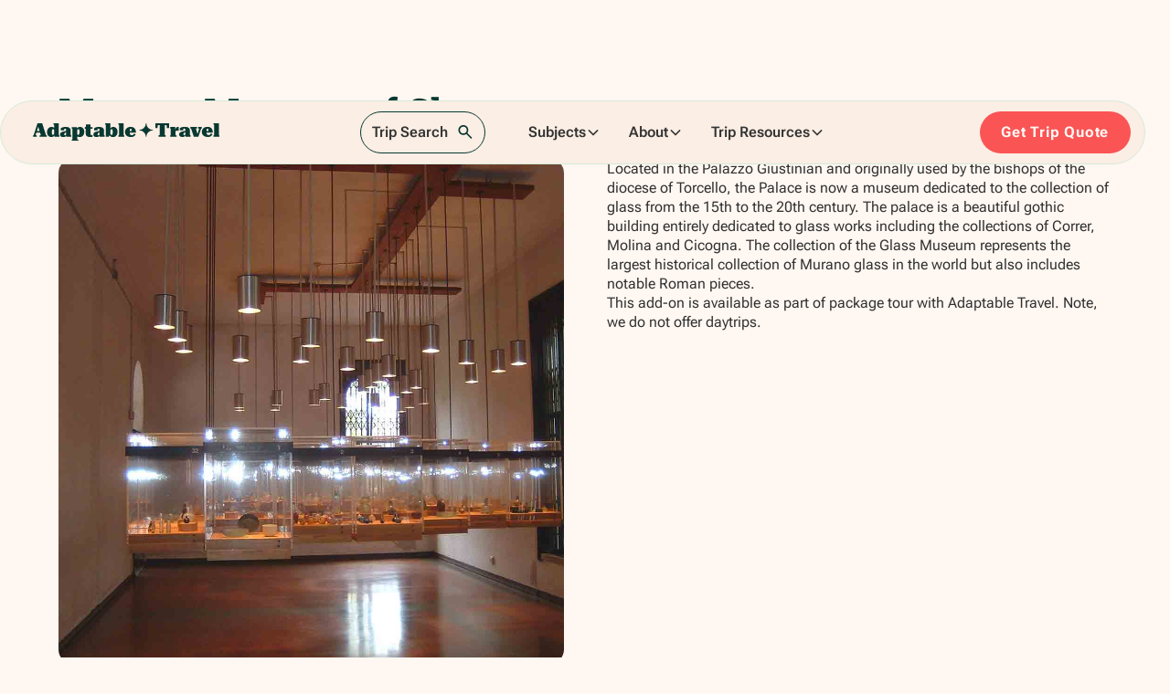

--- FILE ---
content_type: text/html
request_url: https://www.adaptabletravel.co.uk/visits/murano-museum-of-glass
body_size: 24898
content:
<!DOCTYPE html><!-- Last Published: Sun Jan 18 2026 14:49:05 GMT+0000 (Coordinated Universal Time) --><html data-wf-domain="www.adaptabletravel.co.uk" data-wf-page="5e57c21363b90abaf9ad6f2d" data-wf-site="5d9d97f612f8e27361133a4b" data-wf-intellimize-customer-id="117150881" lang="en" data-wf-collection="5e57c21363b90a1a04ad6f2c" data-wf-item-slug="murano-museum-of-glass"><head><meta charset="utf-8"/><title>Murano Museum of Glass for School Trips to Venice</title><meta content="Add in Murano Museum of Glass for your next school trip to Venice with Adaptable Travel. Bespoke educational tours." name="description"/><meta content="Murano Museum of Glass for School Trips to Venice" property="og:title"/><meta content="Add in Murano Museum of Glass for your next school trip to Venice with Adaptable Travel. Bespoke educational tours." property="og:description"/><meta content="https://cdn.prod.website-files.com/5dc034b34ca21b09a5216c51/5ec7a5876da314bcf8ef04a0_murano_glass_museum%20(1).jpg" property="og:image"/><meta content="Murano Museum of Glass for School Trips to Venice" property="twitter:title"/><meta content="Add in Murano Museum of Glass for your next school trip to Venice with Adaptable Travel. Bespoke educational tours." property="twitter:description"/><meta content="https://cdn.prod.website-files.com/5dc034b34ca21b09a5216c51/5ec7a5876da314bcf8ef04a0_murano_glass_museum%20(1).jpg" property="twitter:image"/><meta property="og:type" content="website"/><meta content="summary_large_image" name="twitter:card"/><meta content="width=device-width, initial-scale=1" name="viewport"/><meta content="F2BMebqDAVXtk_Cu8osztVWUqUgU5_CEYVqyMXLb2ao" name="google-site-verification"/><link href="https://cdn.prod.website-files.com/5d9d97f612f8e27361133a4b/css/adaptabletravel.webflow.shared.5611bef52.min.css" rel="stylesheet" type="text/css" integrity="sha384-VhG+9SBbPepxhoGzthExbvYiPRlZY+MQJcXDPiLULEsJJ3N80QfEddbmHc7QpTRJ" crossorigin="anonymous"/><style>html.w-mod-js:not(.w-mod-ix3) :is(.footer_people-item) {visibility: hidden !important;}</style><script src="https://use.typekit.net/csl5xpf.js" type="text/javascript"></script><script type="text/javascript">try{Typekit.load();}catch(e){}</script><script type="text/javascript">!function(o,c){var n=c.documentElement,t=" w-mod-";n.className+=t+"js",("ontouchstart"in o||o.DocumentTouch&&c instanceof DocumentTouch)&&(n.className+=t+"touch")}(window,document);</script><link href="https://cdn.prod.website-files.com/5d9d97f612f8e27361133a4b/67ba23721004321958026639_Logo%20Icon%20Green%20and%20Cream%20(1).png" rel="shortcut icon" type="image/x-icon"/><link href="https://cdn.prod.website-files.com/5d9d97f612f8e27361133a4b/67ba2377762dd37df23ff550_Logo%20Icon%20Green%20and%20Cream%20(2).png" rel="apple-touch-icon"/><link href="https://www.adaptabletravel.co.uk/visits/murano-museum-of-glass" rel="canonical"/><style>.anti-flicker, .anti-flicker * {visibility: hidden !important; opacity: 0 !important;}</style><style>[data-wf-hidden-variation], [data-wf-hidden-variation] * {
        display: none !important;
      }</style><script type="text/javascript">localStorage.removeItem('intellimize_opt_out_117150881'); if (localStorage.getItem('intellimize_data_tracking_type') !== 'always') { localStorage.setItem('intellimize_data_tracking_type', 'always'); }</script><script type="text/javascript">(function(e){var s={r:[]};e.wf={r:s.r,ready:t=>{s.r.push(t)}}})(window)</script><script type="text/javascript">(function(e,t,p){var n=document.documentElement,s={p:[],r:[]},u={p:s.p,r:s.r,push:function(e){s.p.push(e)},ready:function(e){s.r.push(e)}};e.intellimize=u,n.className+=" "+p,setTimeout(function(){n.className=n.className.replace(RegExp(" ?"+p),"")},t)})(window, 4000, 'anti-flicker')</script><link href="https://cdn.intellimize.co/snippet/117150881.js" rel="preload" as="script"/><script type="text/javascript">var wfClientScript=document.createElement("script");wfClientScript.src="https://cdn.intellimize.co/snippet/117150881.js",wfClientScript.async=!0,wfClientScript.onerror=function(){document.documentElement.className=document.documentElement.className.replace(RegExp(" ?anti-flicker"),"")},document.head.appendChild(wfClientScript);</script><link href="https://api.intellimize.co" rel="preconnect" crossorigin="true"/><link href="https://log.intellimize.co" rel="preconnect" crossorigin="true"/><link href="https://117150881.intellimizeio.com" rel="preconnect"/><!-- Finsweet Cookie Consent -->
<script async src="https://cdn.jsdelivr.net/npm/@finsweet/cookie-consent@1/fs-cc.js" fs-cc-mode="opt-in"></script>

<!-- Finsweet Attributes -->
<script async type="module"
src="https://cdn.jsdelivr.net/npm/@finsweet/attributes@2/attributes.js"
fs-list
></script>

<!-- Google Tag Manager -->
<script>(function(w,d,s,l,i){w[l]=w[l]||[];w[l].push({'gtm.start':
new Date().getTime(),event:'gtm.js'});var f=d.getElementsByTagName(s)[0],
j=d.createElement(s),dl=l!='dataLayer'?'&l='+l:'';j.async=true;j.src=
'https://www.googletagmanager.com/gtm.js?id='+i+dl;f.parentNode.insertBefore(j,f);
})(window,document,'script','dataLayer','GTM-PF9K6G');</script>
<!-- End Google Tag Manager -->
<script src="https://cdn.prod.website-files.com/5d9d97f612f8e27361133a4b%2F652d31f3dc22d7b4ee708e44%2F663343339ba65e360679572b%2Fclarity_script-5.5.5.js" type="text/javascript"></script></head><body><div class="page-wrap _100-tm"><div data-animation="default" class="navbar5_component w-nav" data-easing2="ease" fs-scrolldisable-element="smart-nav" data-easing="ease" data-collapse="medium" data-w-id="8b204505-4355-95ee-9190-7f950389f587" role="banner" data-duration="400"><div class="navbar5_container"><a href="/" data-wf-native-id-path="12e2a1c5-d917-998e-d969-04b8ef27da17:9140db9e-0448-26d2-63ff-53c2bc0614cd" data-wf-ao-click-engagement-tracking="true" data-wf-element-id="9140db9e-0448-26d2-63ff-53c2bc0614cd" data-wf-component-context="%5B%7B%22componentId%22%3A%228b204505-4355-95ee-9190-7f950389f587%22%2C%22instanceId%22%3A%2212e2a1c5-d917-998e-d969-04b8ef27da17%22%7D%5D" class="navbar5_logo-link w-nav-brand"><img loading="lazy" src="https://cdn.prod.website-files.com/5d9d97f612f8e27361133a4b/67ab7f9da36ba0b786be7f5b_Adaptable%20Logo%20vertical.svg" alt="adaptable travel logo" class="navbar5_logo"/><img src="https://cdn.prod.website-files.com/5d9d97f612f8e27361133a4b/67b252d2bf0024304f4ab184_webclip%20at.avif" loading="lazy" alt="adaptable travel logo" class="navbar5_logo-icon"/></a><nav role="navigation" class="navbar5_menu-3 w-nav-menu"><div class="navbar5_menu-left-3"><a data-w-id="9140db9e-0448-26d2-63ff-53c2bc0614d1" data-wf-native-id-path="12e2a1c5-d917-998e-d969-04b8ef27da17:9140db9e-0448-26d2-63ff-53c2bc0614d1" data-wf-ao-click-engagement-tracking="true" data-wf-element-id="9140db9e-0448-26d2-63ff-53c2bc0614d1" data-wf-component-context="%5B%7B%22componentId%22%3A%228b204505-4355-95ee-9190-7f950389f587%22%2C%22instanceId%22%3A%2212e2a1c5-d917-998e-d969-04b8ef27da17%22%7D%5D" href="#" class="navbar5_link is-search w-inline-block"><div class="navbar5_text">Trip Search</div><div class="grey-spacer initial"></div><img loading="lazy" src="https://cdn.prod.website-files.com/5d9d97f612f8e27361133a4b/67ab813bd28d710a71668fe3_search.svg" alt="search icon" class="nav-search-icon"/></a><div class="nav-search-block new"><div class="nav_search-expand"><div class="search-elements-block width-full"><select id="subject" name="subject-2" data-name="Subject 2" fs-list-element="select" fs-list-instance="subject" class="search-form-group w-select"><option value="">Subject</option></select><select id="destination" name="destination-2" data-name="Destination 2" fs-list-element="select" fs-list-instance="destination" class="search-form-group w-select"><option value="">Destination</option></select><div class="grey-spacer"></div><div class="home-search_button w-embed"><button class="home-search_button" id="search-btn-1" onclick="performSearch1()"></button></div></div><div data-w-id="9140db9e-0448-26d2-63ff-53c2bc0614dd" class="close-icon w-embed"><svg xmlns="http://www.w3.org/2000/svg" xmlns:xlink="http://www.w3.org/1999/xlink" aria-hidden="true" role="img" class="iconify iconify--ic" width="100%" height="100%" preserveAspectRatio="xMidYMid meet" viewBox="0 0 24 24"><path fill="currentColor" d="M19 6.41L17.59 5L12 10.59L6.41 5L5 6.41L10.59 12L5 17.59L6.41 19L12 13.41L17.59 19L19 17.59L13.41 12z"></path></svg></div></div></div><div data-delay="300" data-hover="false" data-w-id="9140db9e-0448-26d2-63ff-53c2bc0614de" class="navbar5_menu-dropdown-3 subjects w-dropdown"><div data-wf-native-id-path="12e2a1c5-d917-998e-d969-04b8ef27da17:9140db9e-0448-26d2-63ff-53c2bc0614df" data-wf-ao-click-engagement-tracking="true" data-wf-element-id="9140db9e-0448-26d2-63ff-53c2bc0614df" data-wf-component-context="%5B%7B%22componentId%22%3A%228b204505-4355-95ee-9190-7f950389f587%22%2C%22instanceId%22%3A%2212e2a1c5-d917-998e-d969-04b8ef27da17%22%7D%5D" class="navbar5_dropdown-toggle-3 w-dropdown-toggle"><div>Subjects</div><div class="dropdown-chevron w-embed"><svg width=" 100%" height=" 100%" viewBox="0 0 16 16" fill="none" xmlns="http://www.w3.org/2000/svg">
<path fill-rule="evenodd" clip-rule="evenodd" d="M2.55806 6.29544C2.46043 6.19781 2.46043 6.03952 2.55806 5.94189L3.44195 5.058C3.53958 4.96037 3.69787 4.96037 3.7955 5.058L8.00001 9.26251L12.2045 5.058C12.3021 4.96037 12.4604 4.96037 12.5581 5.058L13.4419 5.94189C13.5396 6.03952 13.5396 6.19781 13.4419 6.29544L8.17678 11.5606C8.07915 11.6582 7.92086 11.6582 7.82323 11.5606L2.55806 6.29544Z" fill="currentColor"/>
</svg></div></div><nav class="navbar5_dropdown-list-2 w-dropdown-list"><div class="navbar5_container is-dropdown"><div class="navbar5_dropdown-content-2"><div class="navbar5_dropdown-content-left"><a data-wf-native-id-path="12e2a1c5-d917-998e-d969-04b8ef27da17:9140db9e-0448-26d2-63ff-53c2bc0614e8" data-wf-ao-click-engagement-tracking="true" data-wf-element-id="9140db9e-0448-26d2-63ff-53c2bc0614e8" data-wf-component-context="%5B%7B%22componentId%22%3A%228b204505-4355-95ee-9190-7f950389f587%22%2C%22instanceId%22%3A%2212e2a1c5-d917-998e-d969-04b8ef27da17%22%7D%5D" href="https://www.adaptabletravel.co.uk/subject/english-and-performing-arts" class="navbar5_dropdown-link-3 w-inline-block"><div class="navbar5_icon-wrapper"><img loading="lazy" src="https://cdn.prod.website-files.com/5d9d97f612f8e27361133a4b/67b246c373140b04379e0c5d_13.avif" alt="york primary school trip cathedral with pupils outside" class="nav-dropdown-image"/></div><div id="w-node-_9140db9e-0448-26d2-63ff-53c2bc0614eb-0389f587" class="navbar5_item-right"><div class="nav-dropdown-heading">English &amp; Drama</div><p class="text-size-small hide-tablet">Discover Shakespeare, the West End and more</p></div></a><a data-wf-native-id-path="12e2a1c5-d917-998e-d969-04b8ef27da17:9140db9e-0448-26d2-63ff-53c2bc0614f0" data-wf-ao-click-engagement-tracking="true" data-wf-element-id="9140db9e-0448-26d2-63ff-53c2bc0614f0" data-wf-component-context="%5B%7B%22componentId%22%3A%228b204505-4355-95ee-9190-7f950389f587%22%2C%22instanceId%22%3A%2212e2a1c5-d917-998e-d969-04b8ef27da17%22%7D%5D" href="https://www.adaptabletravel.co.uk/subject/geography-school-trips" class="navbar5_dropdown-link-3 w-inline-block"><div class="navbar5_icon-wrapper"><img sizes="100vw" srcset="https://cdn.prod.website-files.com/5d9d97f612f8e27361133a4b/67b2478160c849a141c3cfed_PA046548_mod-p-500.avif 500w, https://cdn.prod.website-files.com/5d9d97f612f8e27361133a4b/67b2478160c849a141c3cfed_PA046548_mod.avif 1000w" alt="iceland school trip waterfall" src="https://cdn.prod.website-files.com/5d9d97f612f8e27361133a4b/67b2478160c849a141c3cfed_PA046548_mod.avif" loading="lazy" class="nav-dropdown-image"/></div><div id="w-node-_9140db9e-0448-26d2-63ff-53c2bc0614f3-0389f587" class="navbar5_item-right"><div class="nav-dropdown-heading">Geography</div><p class="text-size-small hide-tablet">Volcanoes in Iceland to Cornish human geography</p></div></a><div id="w-node-_9140db9e-0448-26d2-63ff-53c2bc06151b-0389f587" class="navbar5_dropdown-link-list is-middle"><a href="/trip-search" data-wf-native-id-path="12e2a1c5-d917-998e-d969-04b8ef27da17:9140db9e-0448-26d2-63ff-53c2bc06151c" data-wf-ao-click-engagement-tracking="true" data-wf-element-id="9140db9e-0448-26d2-63ff-53c2bc06151c" data-wf-component-context="%5B%7B%22componentId%22%3A%228b204505-4355-95ee-9190-7f950389f587%22%2C%22instanceId%22%3A%2212e2a1c5-d917-998e-d969-04b8ef27da17%22%7D%5D" class="navbar5_dropdown-link-3 w-inline-block"><div id="w-node-_9140db9e-0448-26d2-63ff-53c2bc06151f-0389f587" class="navbar5_item-right"><div class="nav-dropdown-tag-holder"><div class="nav-dropdown-heading">Explore School Trips</div><div class="nav-dropdown-tag">all</div></div><p class="text-size-small hide-tablet">Explore and search our exciting range of educational tours</p></div></a></div><a data-wf-native-id-path="12e2a1c5-d917-998e-d969-04b8ef27da17:9140db9e-0448-26d2-63ff-53c2bc0614f8" data-wf-ao-click-engagement-tracking="true" data-wf-element-id="9140db9e-0448-26d2-63ff-53c2bc0614f8" data-wf-component-context="%5B%7B%22componentId%22%3A%228b204505-4355-95ee-9190-7f950389f587%22%2C%22instanceId%22%3A%2212e2a1c5-d917-998e-d969-04b8ef27da17%22%7D%5D" href="https://www.adaptabletravel.co.uk/subject/history-school-trips" class="navbar5_dropdown-link-3 w-inline-block"><div class="navbar5_icon-wrapper"><img loading="lazy" src="https://cdn.prod.website-files.com/5d9d97f612f8e27361133a4b/65cf474835223541e3776b04_Image%20(4).avif" alt="Image of a monument in Berlin" class="nav-dropdown-image"/></div><div id="w-node-_9140db9e-0448-26d2-63ff-53c2bc0614fb-0389f587" class="navbar5_item-right"><div class="nav-dropdown-heading">History</div><p class="text-size-small hide-tablet">Every period, from Vikings to warfare to communism</p></div></a><a id="w-node-_9140db9e-0448-26d2-63ff-53c2bc061502-0389f587" data-wf-native-id-path="12e2a1c5-d917-998e-d969-04b8ef27da17:9140db9e-0448-26d2-63ff-53c2bc061502" data-wf-ao-click-engagement-tracking="true" data-wf-element-id="9140db9e-0448-26d2-63ff-53c2bc061502" data-wf-component-context="%5B%7B%22componentId%22%3A%228b204505-4355-95ee-9190-7f950389f587%22%2C%22instanceId%22%3A%2212e2a1c5-d917-998e-d969-04b8ef27da17%22%7D%5D" href="https://www.adaptabletravel.co.uk/subject/languages-school-trips" class="navbar5_dropdown-link-3 w-inline-block"><div class="navbar5_icon-wrapper"><img sizes="100vw" srcset="https://cdn.prod.website-files.com/5d9d97f612f8e27361133a4b/673773f8b65b03d6a83c658e_c05ae319ad5a3d0cd714016693319a26-p-500.avif 500w, https://cdn.prod.website-files.com/5d9d97f612f8e27361133a4b/673773f8b65b03d6a83c658e_c05ae319ad5a3d0cd714016693319a26-p-800.avif 800w, https://cdn.prod.website-files.com/5d9d97f612f8e27361133a4b/673773f8b65b03d6a83c658e_c05ae319ad5a3d0cd714016693319a26-p-1080.avif 1080w, https://cdn.prod.website-files.com/5d9d97f612f8e27361133a4b/673773f8b65b03d6a83c658e_c05ae319ad5a3d0cd714016693319a26-p-1600.avif 1600w, https://cdn.prod.website-files.com/5d9d97f612f8e27361133a4b/673773f8b65b03d6a83c658e_c05ae319ad5a3d0cd714016693319a26.avif 3000w" alt="barcelona school trip at parc guell" src="https://cdn.prod.website-files.com/5d9d97f612f8e27361133a4b/673773f8b65b03d6a83c658e_c05ae319ad5a3d0cd714016693319a26.avif" loading="lazy" class="nav-dropdown-image"/></div><div id="w-node-_9140db9e-0448-26d2-63ff-53c2bc061505-0389f587" class="navbar5_item-right"><div class="nav-dropdown-heading">Languages</div><p class="text-size-small hide-tablet">Immerse students in French, Spanish, German</p></div></a><a data-wf-native-id-path="12e2a1c5-d917-998e-d969-04b8ef27da17:9140db9e-0448-26d2-63ff-53c2bc06150a" data-wf-ao-click-engagement-tracking="true" data-wf-element-id="9140db9e-0448-26d2-63ff-53c2bc06150a" data-wf-component-context="%5B%7B%22componentId%22%3A%228b204505-4355-95ee-9190-7f950389f587%22%2C%22instanceId%22%3A%2212e2a1c5-d917-998e-d969-04b8ef27da17%22%7D%5D" href="https://www.adaptabletravel.co.uk/subject/primary-school-trips" class="navbar5_dropdown-link-3 w-inline-block"><div class="navbar5_icon-wrapper"><img loading="lazy" src="https://cdn.prod.website-files.com/5d9d97f612f8e27361133a4b/67b246c373140b04379e0c5d_13.avif" alt="york primary school trip cathedral with pupils outside" class="nav-dropdown-image"/></div><div id="w-node-_9140db9e-0448-26d2-63ff-53c2bc06150d-0389f587" class="navbar5_item-right"><div class="nav-dropdown-heading">Primary</div><p class="text-size-small hide-tablet">A range of age-appropriate and inspiring primary trips</p></div></a><a id="w-node-_9140db9e-0448-26d2-63ff-53c2bc061512-0389f587" data-wf-native-id-path="12e2a1c5-d917-998e-d969-04b8ef27da17:9140db9e-0448-26d2-63ff-53c2bc061512" data-wf-ao-click-engagement-tracking="true" data-wf-element-id="9140db9e-0448-26d2-63ff-53c2bc061512" data-wf-component-context="%5B%7B%22componentId%22%3A%228b204505-4355-95ee-9190-7f950389f587%22%2C%22instanceId%22%3A%2212e2a1c5-d917-998e-d969-04b8ef27da17%22%7D%5D" href="https://www.adaptabletravel.co.uk/subject/science-school-trips" class="navbar5_dropdown-link-3 w-inline-block"><div class="navbar5_icon-wrapper"><img sizes="100vw" srcset="https://cdn.prod.website-files.com/5d9d97f612f8e27361133a4b/661654553c2253233f96ed82_63b6d1e2f1bef447bc2334aa_7FtD_mFL8PjLvZ3cV05C7z8x7lsOne9TK8rI7ikA5ZI-p-500.avif 500w, https://cdn.prod.website-files.com/5d9d97f612f8e27361133a4b/661654553c2253233f96ed82_63b6d1e2f1bef447bc2334aa_7FtD_mFL8PjLvZ3cV05C7z8x7lsOne9TK8rI7ikA5ZI.avif 1080w" alt="Globe of science and innovation at cern" src="https://cdn.prod.website-files.com/5d9d97f612f8e27361133a4b/661654553c2253233f96ed82_63b6d1e2f1bef447bc2334aa_7FtD_mFL8PjLvZ3cV05C7z8x7lsOne9TK8rI7ikA5ZI.avif" loading="lazy" class="nav-dropdown-image"/></div><div id="w-node-_9140db9e-0448-26d2-63ff-53c2bc061515-0389f587" class="navbar5_item-right"><div class="nav-dropdown-heading">Science</div><p class="text-size-small hide-tablet">Explore CERN in Geneva, the Science Museum and more</p></div></a></div></div></div></nav></div><div data-delay="300" data-hover="false" data-w-id="9140db9e-0448-26d2-63ff-53c2bc061527" class="navbar5_menu-dropdown-3 about w-dropdown"><div data-wf-native-id-path="12e2a1c5-d917-998e-d969-04b8ef27da17:9140db9e-0448-26d2-63ff-53c2bc061528" data-wf-ao-click-engagement-tracking="true" data-wf-element-id="9140db9e-0448-26d2-63ff-53c2bc061528" data-wf-component-context="%5B%7B%22componentId%22%3A%228b204505-4355-95ee-9190-7f950389f587%22%2C%22instanceId%22%3A%2212e2a1c5-d917-998e-d969-04b8ef27da17%22%7D%5D" class="navbar5_dropdown-toggle-3 w-dropdown-toggle"><div>About</div><div class="dropdown-chevron w-embed"><svg width=" 100%" height=" 100%" viewBox="0 0 16 16" fill="none" xmlns="http://www.w3.org/2000/svg">
<path fill-rule="evenodd" clip-rule="evenodd" d="M2.55806 6.29544C2.46043 6.19781 2.46043 6.03952 2.55806 5.94189L3.44195 5.058C3.53958 4.96037 3.69787 4.96037 3.7955 5.058L8.00001 9.26251L12.2045 5.058C12.3021 4.96037 12.4604 4.96037 12.5581 5.058L13.4419 5.94189C13.5396 6.03952 13.5396 6.19781 13.4419 6.29544L8.17678 11.5606C8.07915 11.6582 7.92086 11.6582 7.82323 11.5606L2.55806 6.29544Z" fill="currentColor"/>
</svg></div></div><nav class="navbar5_dropdown-list-2 w-dropdown-list"><div class="navbar5_container is-dropdown"><div class="navbar5_dropdown-content-2"><div class="navbar5_dropdown-content-left"><a href="/about" data-wf-native-id-path="12e2a1c5-d917-998e-d969-04b8ef27da17:9140db9e-0448-26d2-63ff-53c2bc061531" data-wf-ao-click-engagement-tracking="true" data-wf-element-id="9140db9e-0448-26d2-63ff-53c2bc061531" data-wf-component-context="%5B%7B%22componentId%22%3A%228b204505-4355-95ee-9190-7f950389f587%22%2C%22instanceId%22%3A%2212e2a1c5-d917-998e-d969-04b8ef27da17%22%7D%5D" class="navbar5_dropdown-link-3 w-inline-block"><div class="navbar5_icon-wrapper"><div class="icon-embed-small w-embed"><svg width="100%" height="100%" viewBox="0 0 209 209" fill="none" xmlns="http://www.w3.org/2000/svg">
<path d="M0.618423 104.295V99.8388C55.5265 99.8388 100.249 55.1166 100.249 0.208496H104.705H109.161C109.161 55.1166 153.884 99.8388 208.792 99.8388V104.295V108.751C153.884 108.751 109.161 153.474 109.161 208.382H100.249C100.249 153.394 55.5265 108.751 0.618423 108.751V104.295Z" fill="#F97374"/>
</svg></div></div><div id="w-node-_9140db9e-0448-26d2-63ff-53c2bc061534-0389f587" class="navbar5_item-right"><div class="nav-dropdown-heading">About Us</div><p class="text-size-small">Discover how our 30+ years experience can help you</p></div></a><a href="/adaptable-people" data-wf-native-id-path="12e2a1c5-d917-998e-d969-04b8ef27da17:9140db9e-0448-26d2-63ff-53c2bc061539" data-wf-ao-click-engagement-tracking="true" data-wf-element-id="9140db9e-0448-26d2-63ff-53c2bc061539" data-wf-component-context="%5B%7B%22componentId%22%3A%228b204505-4355-95ee-9190-7f950389f587%22%2C%22instanceId%22%3A%2212e2a1c5-d917-998e-d969-04b8ef27da17%22%7D%5D" class="navbar5_dropdown-link-3 w-inline-block"><div class="navbar5_icon-wrapper"><div class="icon-embed-small w-embed"><svg width="100%" height="100%" viewBox="0 0 209 209" fill="none" xmlns="http://www.w3.org/2000/svg">
<path d="M0.618423 104.295V99.8388C55.5265 99.8388 100.249 55.1166 100.249 0.208496H104.705H109.161C109.161 55.1166 153.884 99.8388 208.792 99.8388V104.295V108.751C153.884 108.751 109.161 153.474 109.161 208.382H100.249C100.249 153.394 55.5265 108.751 0.618423 108.751V104.295Z" fill="#F97374"/>
</svg></div></div><div id="w-node-_9140db9e-0448-26d2-63ff-53c2bc06153c-0389f587" class="navbar5_item-right"><div class="nav-dropdown-heading">Team</div><p class="text-size-small">Our friendly team and one of the most experienced teams in the industry</p></div></a><div id="w-node-_9140db9e-0448-26d2-63ff-53c2bc061530-0389f587" class="navbar5_dropdown-link-list"><a href="https://quotes.adaptabletravel.co.uk/enquiry-form/" data-wf-native-id-path="12e2a1c5-d917-998e-d969-04b8ef27da17:9140db9e-0448-26d2-63ff-53c2bc06156e" data-wf-ao-click-engagement-tracking="true" data-wf-element-id="9140db9e-0448-26d2-63ff-53c2bc06156e" data-wf-component-context="%5B%7B%22componentId%22%3A%228b204505-4355-95ee-9190-7f950389f587%22%2C%22instanceId%22%3A%2212e2a1c5-d917-998e-d969-04b8ef27da17%22%7D%5D" class="navbar5_dropdown-link-3 is-special w-inline-block"><div class="navbar5_icon-wrapper"><div class="icon-embed-small w-embed"><svg width="100%" height="100%" viewBox="0 0 380 380" fill="none" xmlns="http://www.w3.org/2000/svg">
<path fill-rule="evenodd" clip-rule="evenodd" d="M52.0205 99.1455C51.5074 100.012 51.188 101.004 51.1196 102.076C51.1196 102.145 51.1079 102.909 51.1079 102.909V360.501C51.1079 364.105 54.0274 367.024 57.6309 367.024H321.243C324.846 367.024 327.766 364.105 327.766 360.501V18.398C327.766 14.806 324.846 11.8867 321.243 11.8867H130.248C128.355 11.8867 126.553 12.7077 125.321 14.1446L52.6931 98.1992C52.4423 98.4957 52.2144 98.8148 52.0205 99.1455ZM136.77 24.9208V102.453C136.77 106.056 133.851 108.975 130.248 108.975H64.1539V353.99C104.157 353.99 314.732 353.99 314.732 353.99C314.732 310.942 314.732 67.9687 314.732 24.9208H136.77ZM93.6084 307.669H285.265C288.869 307.669 291.788 304.75 291.788 301.146C291.788 297.554 288.869 294.635 285.265 294.635H93.6084C90.0163 294.635 87.0859 297.554 87.0859 301.146C87.0859 304.75 90.0163 307.669 93.6084 307.669ZM93.6084 260.048H285.265C288.869 260.048 291.788 257.129 291.788 253.525C291.788 249.933 288.869 247.014 285.265 247.014H93.6084C90.0163 247.014 87.0859 249.933 87.0859 253.525C87.0859 257.129 90.0163 260.048 93.6084 260.048ZM93.6084 212.427H285.265C288.869 212.427 291.788 209.508 291.788 205.916C291.788 202.313 288.869 199.393 285.265 199.393H93.6084C90.0163 199.393 87.0859 202.313 87.0859 205.916C87.0859 209.508 90.0163 212.427 93.6084 212.427ZM93.6084 164.818H285.265C288.869 164.818 291.788 161.887 291.788 158.295C291.788 154.692 288.869 151.773 285.265 151.773H93.6084C90.0163 151.773 87.0859 154.692 87.0859 158.295C87.0859 161.887 90.0163 164.818 93.6084 164.818ZM123.725 35.9136L71.8734 95.9414H123.725V35.9136Z" fill="currentcolor"/>
<path fill-rule="evenodd" clip-rule="evenodd" d="M51.1197 102.075C51.1881 101.003 51.5074 100.011 52.0206 99.1446C52.2144 98.8139 52.4423 98.4948 52.6932 98.1983L125.321 14.1437C126.553 12.7068 128.355 11.8858 130.248 11.8858H321.243C324.846 11.8858 327.766 14.805 327.766 18.3971V360.5C327.766 364.104 324.846 367.023 321.243 367.023H57.6309C54.0275 367.023 51.108 364.104 51.108 360.5V102.908C51.108 102.908 51.1197 102.144 51.1197 102.075ZM120.827 10.2916C120.83 10.2884 120.833 10.2851 120.836 10.2818C123.202 7.52633 126.648 5.9668 130.248 5.9668H321.243C328.108 5.9668 333.685 11.529 333.685 18.3971V360.5C333.685 367.373 328.115 372.942 321.243 372.942H57.6309C50.7588 372.942 45.189 367.373 45.189 360.5V102.863L45.1954 102.431C45.1969 102.33 45.1981 102.247 45.1989 102.187C45.2001 102.103 45.2007 102.062 45.2007 102.075V101.887L45.2127 101.698C45.3415 99.6804 45.9459 97.7907 46.9205 96.1406C47.2936 95.5057 47.7187 94.9139 48.1747 94.375L48.1945 94.3516L120.827 10.2916ZM142.689 30.8388V102.452C142.689 109.324 137.121 114.894 130.248 114.894H70.0729V348.07H308.813V30.8388H142.689ZM136.77 102.452C136.77 106.055 133.851 108.975 130.248 108.975H64.1539V353.989H314.732V24.9198H136.77V102.452ZM285.265 313.587H93.6084C86.7538 313.587 81.167 308.024 81.167 301.145C81.167 294.271 86.7605 288.715 93.6084 288.715H285.265C292.132 288.715 297.707 294.278 297.707 301.145C297.707 308.017 292.138 313.587 285.265 313.587ZM285.265 265.966H93.6084C86.7538 265.966 81.167 260.403 81.167 253.524C81.167 246.65 86.7605 241.094 93.6084 241.094H285.265C292.132 241.094 297.707 246.657 297.707 253.524C297.707 260.397 292.138 265.966 285.265 265.966ZM285.265 218.345H93.6084C86.7605 218.345 81.167 212.789 81.167 205.915C81.167 199.036 86.7538 193.473 93.6084 193.473H285.265C292.138 193.473 297.707 199.043 297.707 205.915C297.707 212.783 292.132 218.345 285.265 218.345ZM285.265 170.736H93.6084C86.747 170.736 81.167 165.155 81.167 158.294C81.167 151.416 86.7538 145.853 93.6084 145.853H285.265C292.138 145.853 297.707 151.422 297.707 158.294C297.707 165.148 292.145 170.736 285.265 170.736ZM71.8735 95.9405H123.725V35.9126L71.8735 95.9405ZM84.8077 90.0215L117.806 51.8198V90.0215H84.8077ZM285.265 307.668H93.6084C90.0163 307.668 87.086 304.749 87.086 301.145C87.086 297.553 90.0163 294.634 93.6084 294.634H285.265C288.869 294.634 291.788 297.553 291.788 301.145C291.788 304.749 288.869 307.668 285.265 307.668ZM285.265 260.047H93.6084C90.0163 260.047 87.086 257.128 87.086 253.524C87.086 249.932 90.0163 247.013 93.6084 247.013H285.265C288.869 247.013 291.788 249.932 291.788 253.524C291.788 257.128 288.869 260.047 285.265 260.047ZM285.265 212.426H93.6084C90.0163 212.426 87.086 209.507 87.086 205.915C87.086 202.312 90.0163 199.392 93.6084 199.392H285.265C288.869 199.392 291.788 202.312 291.788 205.915C291.788 209.507 288.869 212.426 285.265 212.426ZM285.265 164.817H93.6084C90.0163 164.817 87.086 161.886 87.086 158.294C87.086 154.691 90.0163 151.772 93.6084 151.772H285.265C288.869 151.772 291.788 154.691 291.788 158.294C291.788 161.886 288.869 164.817 285.265 164.817Z" fill="currentcolor"/>
</svg></div></div><div id="w-node-_9140db9e-0448-26d2-63ff-53c2bc061571-0389f587" class="navbar5_item-right"><div class="nav-dropdown-tag-holder"><div class="nav-dropdown-heading">Request My Quote</div></div><p class="text-size-small">Start planning your trip today</p></div><div class="navbar5_special-icon w-embed"><svg width="100%" height="100%" viewBox="0 0 209 209" fill="none" xmlns="http://www.w3.org/2000/svg">
<path d="M0.618423 104.295V99.8388C55.5265 99.8388 100.249 55.1166 100.249 0.208496H104.705H109.161C109.161 55.1166 153.884 99.8388 208.792 99.8388V104.295V108.751C153.884 108.751 109.161 153.474 109.161 208.382H100.249C100.249 153.394 55.5265 108.751 0.618423 108.751V104.295Z" fill="#F97374"/>
</svg></div></a><a href="/contact-us" data-wf-native-id-path="12e2a1c5-d917-998e-d969-04b8ef27da17:f05f8ac7-358f-f1f0-db02-4299c36b6c7c" data-wf-ao-click-engagement-tracking="true" data-wf-element-id="f05f8ac7-358f-f1f0-db02-4299c36b6c7c" data-wf-component-context="%5B%7B%22componentId%22%3A%228b204505-4355-95ee-9190-7f950389f587%22%2C%22instanceId%22%3A%2212e2a1c5-d917-998e-d969-04b8ef27da17%22%7D%5D" class="navbar5_dropdown-link-3 no-bg w-inline-block"><div class="navbar5_icon-wrapper"><img loading="lazy" src="https://cdn.prod.website-files.com/5d9d97f612f8e27361133a4b/67acf07a2db00f722c3ff968_Vector%20(3).svg" alt="telephone icon" class="icon-embed-small"/></div><div id="w-node-f05f8ac7-358f-f1f0-db02-4299c36b6c7f-0389f587" class="navbar5_item-right"><div class="nav-dropdown-tag-holder"><div class="nav-dropdown-heading">Contact Us</div></div></div></a></div><a data-wf-native-id-path="12e2a1c5-d917-998e-d969-04b8ef27da17:9140db9e-0448-26d2-63ff-53c2bc061541" data-wf-ao-click-engagement-tracking="true" data-wf-element-id="9140db9e-0448-26d2-63ff-53c2bc061541" data-wf-component-context="%5B%7B%22componentId%22%3A%228b204505-4355-95ee-9190-7f950389f587%22%2C%22instanceId%22%3A%2212e2a1c5-d917-998e-d969-04b8ef27da17%22%7D%5D" href="/about/independent-reviews" class="navbar5_dropdown-link-3 w-inline-block"><div class="navbar5_icon-wrapper"><div class="icon-embed-small w-embed"><svg width="100%" height="100%" viewBox="0 0 209 209" fill="none" xmlns="http://www.w3.org/2000/svg">
<path d="M0.618423 104.295V99.8388C55.5265 99.8388 100.249 55.1166 100.249 0.208496H104.705H109.161C109.161 55.1166 153.884 99.8388 208.792 99.8388V104.295V108.751C153.884 108.751 109.161 153.474 109.161 208.382H100.249C100.249 153.394 55.5265 108.751 0.618423 108.751V104.295Z" fill="#F97374"/>
</svg></div></div><div id="w-node-_9140db9e-0448-26d2-63ff-53c2bc061544-0389f587" class="navbar5_item-right"><div class="nav-dropdown-heading">Teacher Reviews</div><p class="text-size-small">Read real teacher reviews of our trips</p></div></a><a href="/latest-news" data-wf-native-id-path="12e2a1c5-d917-998e-d969-04b8ef27da17:9140db9e-0448-26d2-63ff-53c2bc061553" data-wf-ao-click-engagement-tracking="true" data-wf-element-id="9140db9e-0448-26d2-63ff-53c2bc061553" data-wf-component-context="%5B%7B%22componentId%22%3A%228b204505-4355-95ee-9190-7f950389f587%22%2C%22instanceId%22%3A%2212e2a1c5-d917-998e-d969-04b8ef27da17%22%7D%5D" class="navbar5_dropdown-link-3 w-inline-block"><div class="navbar5_icon-wrapper"><div class="icon-embed-small w-embed"><svg width="100%" height="100%" viewBox="0 0 209 209" fill="none" xmlns="http://www.w3.org/2000/svg">
<path d="M0.618423 104.295V99.8388C55.5265 99.8388 100.249 55.1166 100.249 0.208496H104.705H109.161C109.161 55.1166 153.884 99.8388 208.792 99.8388V104.295V108.751C153.884 108.751 109.161 153.474 109.161 208.382H100.249C100.249 153.394 55.5265 108.751 0.618423 108.751V104.295Z" fill="#F97374"/>
</svg></div></div><div id="w-node-_9140db9e-0448-26d2-63ff-53c2bc061556-0389f587" class="navbar5_item-right"><div class="nav-dropdown-heading">News</div><p class="text-size-small">Latest News and announcements for trip inspiration</p></div></a><a href="/blog" data-wf-native-id-path="12e2a1c5-d917-998e-d969-04b8ef27da17:9140db9e-0448-26d2-63ff-53c2bc06155b" data-wf-ao-click-engagement-tracking="true" data-wf-element-id="9140db9e-0448-26d2-63ff-53c2bc06155b" data-wf-component-context="%5B%7B%22componentId%22%3A%228b204505-4355-95ee-9190-7f950389f587%22%2C%22instanceId%22%3A%2212e2a1c5-d917-998e-d969-04b8ef27da17%22%7D%5D" class="navbar5_dropdown-link-3 w-inline-block"><div class="navbar5_icon-wrapper"><div class="icon-embed-small w-embed"><svg width="100%" height="100%" viewBox="0 0 209 209" fill="none" xmlns="http://www.w3.org/2000/svg">
<path d="M0.618423 104.295V99.8388C55.5265 99.8388 100.249 55.1166 100.249 0.208496H104.705H109.161C109.161 55.1166 153.884 99.8388 208.792 99.8388V104.295V108.751C153.884 108.751 109.161 153.474 109.161 208.382H100.249C100.249 153.394 55.5265 108.751 0.618423 108.751V104.295Z" fill="#F97374"/>
</svg></div></div><div id="w-node-_9140db9e-0448-26d2-63ff-53c2bc06155e-0389f587" class="navbar5_item-right"><div class="nav-dropdown-heading">Insights</div><p class="text-size-small">Explore school travel tips, case studies and more</p></div></a><a data-wf-native-id-path="12e2a1c5-d917-998e-d969-04b8ef27da17:9140db9e-0448-26d2-63ff-53c2bc061565" data-wf-ao-click-engagement-tracking="true" data-wf-element-id="9140db9e-0448-26d2-63ff-53c2bc061565" data-wf-component-context="%5B%7B%22componentId%22%3A%228b204505-4355-95ee-9190-7f950389f587%22%2C%22instanceId%22%3A%2212e2a1c5-d917-998e-d969-04b8ef27da17%22%7D%5D" href="/about/why-choose-adaptable-travel" class="navbar5_dropdown-link-3 w-inline-block"><div class="navbar5_icon-wrapper"><div class="icon-embed-small w-embed"><svg width="100%" height="100%" viewBox="0 0 209 209" fill="none" xmlns="http://www.w3.org/2000/svg">
<path d="M0.618423 104.295V99.8388C55.5265 99.8388 100.249 55.1166 100.249 0.208496H104.705H109.161C109.161 55.1166 153.884 99.8388 208.792 99.8388V104.295V108.751C153.884 108.751 109.161 153.474 109.161 208.382H100.249C100.249 153.394 55.5265 108.751 0.618423 108.751V104.295Z" fill="#F97374"/>
</svg></div></div><div id="w-node-_9140db9e-0448-26d2-63ff-53c2bc061568-0389f587" class="navbar5_item-right"><div class="nav-dropdown-tag-holder"><div class="nav-dropdown-heading">Why Adaptable Travel</div></div><p class="text-size-small">We work really hard to make your experience better</p></div></a></div></div></div></nav></div><div data-delay="300" data-hover="false" data-w-id="9140db9e-0448-26d2-63ff-53c2bc061577" class="navbar5_menu-dropdown-3 resources w-dropdown"><div data-wf-native-id-path="12e2a1c5-d917-998e-d969-04b8ef27da17:9140db9e-0448-26d2-63ff-53c2bc061578" data-wf-ao-click-engagement-tracking="true" data-wf-element-id="9140db9e-0448-26d2-63ff-53c2bc061578" data-wf-component-context="%5B%7B%22componentId%22%3A%228b204505-4355-95ee-9190-7f950389f587%22%2C%22instanceId%22%3A%2212e2a1c5-d917-998e-d969-04b8ef27da17%22%7D%5D" class="navbar5_dropdown-toggle-3 w-dropdown-toggle"><div>Trip Resources</div><div class="dropdown-chevron w-embed"><svg width=" 100%" height=" 100%" viewBox="0 0 16 16" fill="none" xmlns="http://www.w3.org/2000/svg">
<path fill-rule="evenodd" clip-rule="evenodd" d="M2.55806 6.29544C2.46043 6.19781 2.46043 6.03952 2.55806 5.94189L3.44195 5.058C3.53958 4.96037 3.69787 4.96037 3.7955 5.058L8.00001 9.26251L12.2045 5.058C12.3021 4.96037 12.4604 4.96037 12.5581 5.058L13.4419 5.94189C13.5396 6.03952 13.5396 6.19781 13.4419 6.29544L8.17678 11.5606C8.07915 11.6582 7.92086 11.6582 7.82323 11.5606L2.55806 6.29544Z" fill="currentColor"/>
</svg></div></div><nav class="navbar5_dropdown-list-2 w-dropdown-list"><div class="navbar5_container is-dropdown"><div class="navbar5_dropdown-content-2"><div class="navbar5_dropdown-content-left"><a href="/tourtrust" data-wf-native-id-path="12e2a1c5-d917-998e-d969-04b8ef27da17:9140db9e-0448-26d2-63ff-53c2bc061581" data-wf-ao-click-engagement-tracking="true" data-wf-element-id="9140db9e-0448-26d2-63ff-53c2bc061581" data-wf-component-context="%5B%7B%22componentId%22%3A%228b204505-4355-95ee-9190-7f950389f587%22%2C%22instanceId%22%3A%2212e2a1c5-d917-998e-d969-04b8ef27da17%22%7D%5D" class="navbar5_dropdown-link-3 w-inline-block"><div class="navbar5_icon-wrapper"><img loading="lazy" src="https://cdn.prod.website-files.com/5d9d97f612f8e27361133a4b/67acdea3e7286dba4f49fb00_TourTrust%20logo.svg" alt="tour trust logo" class="icon-embed-small"/></div><div id="w-node-_9140db9e-0448-26d2-63ff-53c2bc061584-0389f587" class="navbar5_item-right"><div class="nav-dropdown-heading">TourTrust</div><p class="text-size-small hide-tablet">How we ensure your school trip is safe</p></div></a><a data-wf-native-id-path="12e2a1c5-d917-998e-d969-04b8ef27da17:9140db9e-0448-26d2-63ff-53c2bc061589" data-wf-ao-click-engagement-tracking="true" data-wf-element-id="9140db9e-0448-26d2-63ff-53c2bc061589" data-wf-component-context="%5B%7B%22componentId%22%3A%228b204505-4355-95ee-9190-7f950389f587%22%2C%22instanceId%22%3A%2212e2a1c5-d917-998e-d969-04b8ef27da17%22%7D%5D" href="/about/financial-peace-of-mind-on-school-trips" class="navbar5_dropdown-link-3 w-inline-block"><div class="navbar5_icon-wrapper"><div class="icon-embed-small w-embed"><svg width="100%" height="100%" viewBox="0 0 209 209" fill="none" xmlns="http://www.w3.org/2000/svg">
<path d="M0.618423 104.295V99.8388C55.5265 99.8388 100.249 55.1166 100.249 0.208496H104.705H109.161C109.161 55.1166 153.884 99.8388 208.792 99.8388V104.295V108.751C153.884 108.751 109.161 153.474 109.161 208.382H100.249C100.249 153.394 55.5265 108.751 0.618423 108.751V104.295Z" fill="#F97374"/>
</svg></div></div><div id="w-node-_9140db9e-0448-26d2-63ff-53c2bc06158c-0389f587" class="navbar5_item-right"><div class="nav-dropdown-heading">Financial Protection</div><p class="text-size-small hide-tablet">ATOL &amp; ABTA secured school trips</p></div></a><a data-wf-native-id-path="12e2a1c5-d917-998e-d969-04b8ef27da17:9140db9e-0448-26d2-63ff-53c2bc061593" data-wf-ao-click-engagement-tracking="true" data-wf-element-id="9140db9e-0448-26d2-63ff-53c2bc061593" data-wf-component-context="%5B%7B%22componentId%22%3A%228b204505-4355-95ee-9190-7f950389f587%22%2C%22instanceId%22%3A%2212e2a1c5-d917-998e-d969-04b8ef27da17%22%7D%5D" href="/resources/travel-insurance" class="navbar5_dropdown-link-3 w-inline-block"><div class="navbar5_icon-wrapper"><div class="icon-embed-small w-embed"><svg width="100%" height="100%" viewBox="0 0 209 209" fill="none" xmlns="http://www.w3.org/2000/svg">
<path d="M0.618423 104.295V99.8388C55.5265 99.8388 100.249 55.1166 100.249 0.208496H104.705H109.161C109.161 55.1166 153.884 99.8388 208.792 99.8388V104.295V108.751C153.884 108.751 109.161 153.474 109.161 208.382H100.249C100.249 153.394 55.5265 108.751 0.618423 108.751V104.295Z" fill="#F97374"/>
</svg></div></div><div id="w-node-_9140db9e-0448-26d2-63ff-53c2bc061596-0389f587" class="navbar5_item-right"><div class="nav-dropdown-heading">School Trip Insurance</div><p class="text-size-small hide-tablet">Explore our insurance cover and cost</p></div></a><a data-wf-native-id-path="12e2a1c5-d917-998e-d969-04b8ef27da17:9140db9e-0448-26d2-63ff-53c2bc06159b" data-wf-ao-click-engagement-tracking="true" data-wf-element-id="9140db9e-0448-26d2-63ff-53c2bc06159b" data-wf-component-context="%5B%7B%22componentId%22%3A%228b204505-4355-95ee-9190-7f950389f587%22%2C%22instanceId%22%3A%2212e2a1c5-d917-998e-d969-04b8ef27da17%22%7D%5D" href="/faq" class="navbar5_dropdown-link-3 w-inline-block"><div class="navbar5_icon-wrapper"><div class="icon-embed-small w-embed"><svg width="100%" height="100%" viewBox="0 0 209 209" fill="none" xmlns="http://www.w3.org/2000/svg">
<path d="M0.618423 104.295V99.8388C55.5265 99.8388 100.249 55.1166 100.249 0.208496H104.705H109.161C109.161 55.1166 153.884 99.8388 208.792 99.8388V104.295V108.751C153.884 108.751 109.161 153.474 109.161 208.382H100.249C100.249 153.394 55.5265 108.751 0.618423 108.751V104.295Z" fill="#F97374"/>
</svg></div></div><div id="w-node-_9140db9e-0448-26d2-63ff-53c2bc06159e-0389f587" class="navbar5_item-right"><div class="nav-dropdown-heading">FAQs</div><p class="text-size-small hide-tablet">Our most frequently asked questions for school trips</p></div></a><a data-wf-native-id-path="12e2a1c5-d917-998e-d969-04b8ef27da17:9140db9e-0448-26d2-63ff-53c2bc0615a5" data-wf-ao-click-engagement-tracking="true" data-wf-element-id="9140db9e-0448-26d2-63ff-53c2bc0615a5" data-wf-component-context="%5B%7B%22componentId%22%3A%228b204505-4355-95ee-9190-7f950389f587%22%2C%22instanceId%22%3A%2212e2a1c5-d917-998e-d969-04b8ef27da17%22%7D%5D" href="https://www.adaptabletravel.co.uk/resources/how-to-book-your-school-trip" class="navbar5_dropdown-link-3 w-inline-block"><div class="navbar5_icon-wrapper"><div class="icon-embed-small w-embed"><svg width="100%" height="100%" viewBox="0 0 209 209" fill="none" xmlns="http://www.w3.org/2000/svg">
<path d="M0.618423 104.295V99.8388C55.5265 99.8388 100.249 55.1166 100.249 0.208496H104.705H109.161C109.161 55.1166 153.884 99.8388 208.792 99.8388V104.295V108.751C153.884 108.751 109.161 153.474 109.161 208.382H100.249C100.249 153.394 55.5265 108.751 0.618423 108.751V104.295Z" fill="#F97374"/>
</svg></div></div><div id="w-node-_9140db9e-0448-26d2-63ff-53c2bc0615a8-0389f587" class="navbar5_item-right"><div class="nav-dropdown-tag-holder"><div class="nav-dropdown-heading">How to Book</div></div><p class="text-size-small hide-tablet">Discover how to plan and book your trip</p></div></a><a href="https://www.adaptabletravel.co.uk/resources" data-wf-native-id-path="12e2a1c5-d917-998e-d969-04b8ef27da17:9140db9e-0448-26d2-63ff-53c2bc0615ae" data-wf-ao-click-engagement-tracking="true" data-wf-element-id="9140db9e-0448-26d2-63ff-53c2bc0615ae" data-wf-component-context="%5B%7B%22componentId%22%3A%228b204505-4355-95ee-9190-7f950389f587%22%2C%22instanceId%22%3A%2212e2a1c5-d917-998e-d969-04b8ef27da17%22%7D%5D" class="navbar5_dropdown-link-3 w-inline-block"><div class="navbar5_icon-wrapper"><div class="icon-embed-small w-embed"><svg width="100%" height="100%" viewBox="0 0 209 209" fill="none" xmlns="http://www.w3.org/2000/svg">
<path d="M0.618423 104.295V99.8388C55.5265 99.8388 100.249 55.1166 100.249 0.208496H104.705H109.161C109.161 55.1166 153.884 99.8388 208.792 99.8388V104.295V108.751C153.884 108.751 109.161 153.474 109.161 208.382H100.249C100.249 153.394 55.5265 108.751 0.618423 108.751V104.295Z" fill="#F97374"/>
</svg></div></div><div id="w-node-_9140db9e-0448-26d2-63ff-53c2bc0615b1-0389f587" class="navbar5_item-right"><div class="nav-dropdown-tag-holder"><div class="nav-dropdown-heading">School Trip Resources</div></div><p class="text-size-small hide-tablet">Explore all of our school trip resources to help your trip planning</p></div></a><a href="https://www.adaptabletravel.co.uk/slt" data-wf-native-id-path="12e2a1c5-d917-998e-d969-04b8ef27da17:26cd429d-792b-47c5-d33e-c74d5c705c3f" data-wf-ao-click-engagement-tracking="true" data-wf-element-id="26cd429d-792b-47c5-d33e-c74d5c705c3f" data-wf-component-context="%5B%7B%22componentId%22%3A%228b204505-4355-95ee-9190-7f950389f587%22%2C%22instanceId%22%3A%2212e2a1c5-d917-998e-d969-04b8ef27da17%22%7D%5D" class="navbar5_dropdown-link-3 w-inline-block"><div class="navbar5_icon-wrapper"><div class="icon-embed-small w-embed"><svg width="100%" height="100%" viewBox="0 0 209 209" fill="none" xmlns="http://www.w3.org/2000/svg">
<path d="M0.618423 104.295V99.8388C55.5265 99.8388 100.249 55.1166 100.249 0.208496H104.705H109.161C109.161 55.1166 153.884 99.8388 208.792 99.8388V104.295V108.751C153.884 108.751 109.161 153.474 109.161 208.382H100.249C100.249 153.394 55.5265 108.751 0.618423 108.751V104.295Z" fill="#F97374"/>
</svg></div></div><div id="w-node-_26cd429d-792b-47c5-d33e-c74d5c705c42-0389f587" class="navbar5_item-right"><div class="nav-dropdown-tag-holder"><div class="nav-dropdown-heading">SLT Support</div></div><p class="text-size-small hide-tablet">Free SLT resources to support you with SLT requirements.</p></div></a></div></div></div></nav></div></div><a data-wf-native-id-path="12e2a1c5-d917-998e-d969-04b8ef27da17:9140db9e-0448-26d2-63ff-53c2bc0615b7" data-wf-ao-click-engagement-tracking="true" data-wf-element-id="9140db9e-0448-26d2-63ff-53c2bc0615b7" data-wf-component-context="%5B%7B%22componentId%22%3A%228b204505-4355-95ee-9190-7f950389f587%22%2C%22instanceId%22%3A%2212e2a1c5-d917-998e-d969-04b8ef27da17%22%7D%5D" href="/trip-search" class="navbar5_link is-search hide-desktop w-inline-block"><div>Explore All Tours</div><div class="grey-spacer"></div><img loading="lazy" src="https://cdn.prod.website-files.com/5d9d97f612f8e27361133a4b/669a5c86cba8630cdb8698d4_Icon%20Button%20Base.svg" alt="" class="nav-search-icon"/></a><div class="navbar5_menu-right"><a class="button is-coral is-nav w-inline-block" data-wf-component-context="%5B%7B%22componentId%22%3A%228b204505-4355-95ee-9190-7f950389f587%22%2C%22instanceId%22%3A%2212e2a1c5-d917-998e-d969-04b8ef27da17%22%7D%5D" data-optibase-variant-id="cta_text_nav_enquire_now" data-wf-element-id="f89e0422-c3bd-d986-aced-6859456c072e" data-wf-event-ids="157046977" href="https://quotes.adaptabletravel.co.uk/enquiry-form/" style="display:none" data-optibase-test-id="at_cta_text_nav" data-w-id="f89e0422-c3bd-d986-aced-6859456c072e" data-wf-native-id-path="12e2a1c5-d917-998e-d969-04b8ef27da17:f89e0422-c3bd-d986-aced-6859456c072e" data-wf-ao-click-engagement-tracking="true"><div class="button_icon w-embed"><svg width="24" height="24" viewBox="0 0 24 24" fill="none" xmlns="http://www.w3.org/2000/svg">
<path d="M0 12V11.4862C6.33027 11.4862 11.4862 6.33028 11.4862 0H12H12.5138C12.5138 6.33028 17.6697 11.4862 24 11.4862V12V12.5138C17.6697 12.5138 12.5138 17.6697 12.5138 24H11.4862C11.4862 17.6606 6.33027 12.5138 0 12.5138V12Z" fill="#083831"/>
</svg></div><div>Enquire Now</div></a><a class="button is-coral is-nav w-inline-block" data-wf-component-context="%5B%7B%22componentId%22%3A%228b204505-4355-95ee-9190-7f950389f587%22%2C%22instanceId%22%3A%2212e2a1c5-d917-998e-d969-04b8ef27da17%22%7D%5D" data-optibase-variant-id="cta_text_nav_get_my_quote" data-wf-element-id="23e3713d-d3dd-4a14-a4df-e695d16cd0b0" data-wf-event-ids="157046977" href="https://quotes.adaptabletravel.co.uk/enquiry-form/" style="display:none" data-optibase-test-id="at_cta_text_nav" data-wf-native-id-path="12e2a1c5-d917-998e-d969-04b8ef27da17:23e3713d-d3dd-4a14-a4df-e695d16cd0b0" data-wf-ao-click-engagement-tracking="true"><div class="button_icon w-embed"><svg width="24" height="24" viewBox="0 0 24 24" fill="none" xmlns="http://www.w3.org/2000/svg">
<path d="M0 12V11.4862C6.33027 11.4862 11.4862 6.33028 11.4862 0H12H12.5138C12.5138 6.33028 17.6697 11.4862 24 11.4862V12V12.5138C17.6697 12.5138 12.5138 17.6697 12.5138 24H11.4862C11.4862 17.6606 6.33027 12.5138 0 12.5138V12Z" fill="#083831"/>
</svg></div><div>Get My Quote</div></a><a class="button is-coral is-nav w-inline-block" data-wf-component-context="%5B%7B%22componentId%22%3A%228b204505-4355-95ee-9190-7f950389f587%22%2C%22instanceId%22%3A%2212e2a1c5-d917-998e-d969-04b8ef27da17%22%7D%5D" data-optibase-variant-id="cta_text_nav_get_trip_quote" data-wf-element-id="66c25c92-f6b9-d000-11c1-c96e10b68d33" data-wf-event-ids="157046977" href="https://quotes.adaptabletravel.co.uk/enquiry-form/" data-optibase-test-id="at_cta_text_nav" data-wf-native-id-path="12e2a1c5-d917-998e-d969-04b8ef27da17:66c25c92-f6b9-d000-11c1-c96e10b68d33" data-wf-ao-click-engagement-tracking="true"><div class="button_icon w-embed"><svg width="24" height="24" viewBox="0 0 24 24" fill="none" xmlns="http://www.w3.org/2000/svg">
<path d="M0 12V11.4862C6.33027 11.4862 11.4862 6.33028 11.4862 0H12H12.5138C12.5138 6.33028 17.6697 11.4862 24 11.4862V12V12.5138C17.6697 12.5138 12.5138 17.6697 12.5138 24H11.4862C11.4862 17.6606 6.33027 12.5138 0 12.5138V12Z" fill="#083831"/>
</svg></div><div>Get Trip Quote</div></a></div></nav><div class="navbar5_menu-button w-nav-button"><div class="menu-icon"><div class="menu-icon_line-top"></div><div class="menu-icon_line-middle"><div class="menu-icon_line-middle-inner"></div></div><div class="menu-icon_line-bottom"></div></div></div></div><div class="hide w-embed w-script"><script>
  // Use your FS v2 List ID prefix
  const listId = 'f611cde2';
  const subjectKey = `${listId}_subject_equal`;
  const destinationKey = `${listId}_destination_equal`;

  // Encode as JSON array and replace spaces with '+'
  function encodeFS(value) {
    return encodeURIComponent(JSON.stringify([value])).replace(/%20/g, '+');
  }

  function buildParam(key, value) {
    if (!value) return null;
    return `${key}=${encodeFS(value)}`;
  }

  function performSearch1() {
    const subject = document.getElementById('subject')?.value || '';
    const destination = document.getElementById('destination')?.value || '';

    const params = [
      buildParam(subjectKey, subject),
      buildParam(destinationKey, destination)
    ].filter(Boolean).join('&');

    const url = `/trip-search${params ? `?${params}` : ''}`;
    window.location.href = url;
    console.log('Redirecting to:', url);
  }
</script></div><div class="search-items_collection-list-wrapper w-dyn-list"><div fs-list-instance="subject" fs-list-element="list" role="list" class="collection-list-13 w-dyn-items"><div role="listitem" class="w-dyn-item"><div fs-list-instance="subject" fs-list-element="select-value">Art &amp; Design</div></div><div role="listitem" class="w-dyn-item"><div fs-list-instance="subject" fs-list-element="select-value">Business Studies</div></div><div role="listitem" class="w-dyn-item"><div fs-list-instance="subject" fs-list-element="select-value">Christmas Markets</div></div><div role="listitem" class="w-dyn-item"><div fs-list-instance="subject" fs-list-element="select-value">Citizenship</div></div><div role="listitem" class="w-dyn-item"><div fs-list-instance="subject" fs-list-element="select-value">Computer Science</div></div><div role="listitem" class="w-dyn-item"><div fs-list-instance="subject" fs-list-element="select-value">Cross-curriculum</div></div><div role="listitem" class="w-dyn-item"><div fs-list-instance="subject" fs-list-element="select-value">Design &amp; Technology</div></div><div role="listitem" class="w-dyn-item"><div fs-list-instance="subject" fs-list-element="select-value">English &amp; Performing Arts</div></div><div role="listitem" class="w-dyn-item"><div fs-list-instance="subject" fs-list-element="select-value">Film &amp; Media Studies</div></div><div role="listitem" class="w-dyn-item"><div fs-list-instance="subject" fs-list-element="select-value">Food Preparation &amp; Nutrition</div></div><div role="listitem" class="w-dyn-item"><div fs-list-instance="subject" fs-list-element="select-value">Geography</div></div><div role="listitem" class="w-dyn-item"><div fs-list-instance="subject" fs-list-element="select-value">History</div></div><div role="listitem" class="w-dyn-item"><div fs-list-instance="subject" fs-list-element="select-value">Languages</div></div><div role="listitem" class="w-dyn-item"><div fs-list-instance="subject" fs-list-element="select-value">Maths</div></div><div role="listitem" class="w-dyn-item"><div fs-list-instance="subject" fs-list-element="select-value">Primary</div></div><div role="listitem" class="w-dyn-item"><div fs-list-instance="subject" fs-list-element="select-value">Religious Studies</div></div><div role="listitem" class="w-dyn-item"><div fs-list-instance="subject" fs-list-element="select-value">Romans</div></div><div role="listitem" class="w-dyn-item"><div fs-list-instance="subject" fs-list-element="select-value">Science</div></div></div></div><div class="search-items_collection-list-wrapper w-dyn-list"><div fs-list-instance="destination" fs-list-element="list" role="list" class="w-dyn-items"><div role="listitem" class="w-dyn-item"><div fs-list-element="select-value" fs-list-instance="destination">Amsterdam</div></div><div role="listitem" class="w-dyn-item"><div fs-list-element="select-value" fs-list-instance="destination">Barcelona</div></div><div role="listitem" class="w-dyn-item"><div fs-list-element="select-value" fs-list-instance="destination">Battlefield - Somme</div></div><div role="listitem" class="w-dyn-item"><div fs-list-element="select-value" fs-list-instance="destination">Battlefields - Ypres &amp; Somme</div></div><div role="listitem" class="w-dyn-item"><div fs-list-element="select-value" fs-list-instance="destination">Bay of Naples</div></div><div role="listitem" class="w-dyn-item"><div fs-list-element="select-value" fs-list-instance="destination">Belfast</div></div><div role="listitem" class="w-dyn-item"><div fs-list-element="select-value" fs-list-instance="destination">Berlin</div></div><div role="listitem" class="w-dyn-item"><div fs-list-element="select-value" fs-list-instance="destination">Berlin &amp; Krakow</div></div><div role="listitem" class="w-dyn-item"><div fs-list-element="select-value" fs-list-instance="destination">Black Forest</div></div><div role="listitem" class="w-dyn-item"><div fs-list-element="select-value" fs-list-instance="destination">Brussels</div></div><div role="listitem" class="w-dyn-item"><div fs-list-element="select-value" fs-list-instance="destination">Budapest</div></div><div role="listitem" class="w-dyn-item"><div fs-list-element="select-value" fs-list-instance="destination">Cologne</div></div><div role="listitem" class="w-dyn-item"><div fs-list-element="select-value" fs-list-instance="destination">Cornwall</div></div><div role="listitem" class="w-dyn-item"><div fs-list-element="select-value" fs-list-instance="destination">Disneyland Paris</div></div><div role="listitem" class="w-dyn-item"><div fs-list-element="select-value" fs-list-instance="destination">Dublin</div></div><div role="listitem" class="w-dyn-item"><div fs-list-element="select-value" fs-list-instance="destination">Dutch Coast</div></div><div role="listitem" class="w-dyn-item"><div fs-list-element="select-value" fs-list-instance="destination">Edinburgh</div></div><div role="listitem" class="w-dyn-item"><div fs-list-element="select-value" fs-list-instance="destination">Florence</div></div><div role="listitem" class="w-dyn-item"><div fs-list-element="select-value" fs-list-instance="destination">Geneva</div></div><div role="listitem" class="w-dyn-item"><div fs-list-element="select-value" fs-list-instance="destination">Granada</div></div><div role="listitem" class="w-dyn-item"><div fs-list-element="select-value" fs-list-instance="destination">Iceland</div></div><div role="listitem" class="w-dyn-item"><div fs-list-element="select-value" fs-list-instance="destination">Krakow</div></div><div role="listitem" class="w-dyn-item"><div fs-list-element="select-value" fs-list-instance="destination">Lille</div></div><div role="listitem" class="w-dyn-item"><div fs-list-element="select-value" fs-list-instance="destination">Lisbon</div></div><div role="listitem" class="w-dyn-item"><div fs-list-element="select-value" fs-list-instance="destination">Loire Valley</div></div><div role="listitem" class="w-dyn-item"><div fs-list-element="select-value" fs-list-instance="destination">London</div></div><div role="listitem" class="w-dyn-item"><div fs-list-element="select-value" fs-list-instance="destination">Madrid</div></div><div role="listitem" class="w-dyn-item"><div fs-list-element="select-value" fs-list-instance="destination">Malaga</div></div><div role="listitem" class="w-dyn-item"><div fs-list-element="select-value" fs-list-instance="destination">Midlands</div></div><div role="listitem" class="w-dyn-item"><div fs-list-element="select-value" fs-list-instance="destination">Morocco</div></div><div role="listitem" class="w-dyn-item"><div fs-list-element="select-value" fs-list-instance="destination">Munich</div></div><div role="listitem" class="w-dyn-item"><div fs-list-element="select-value" fs-list-instance="destination">New York</div></div><div role="listitem" class="w-dyn-item"><div fs-list-element="select-value" fs-list-instance="destination">Paris</div></div><div role="listitem" class="w-dyn-item"><div fs-list-element="select-value" fs-list-instance="destination">Prague</div></div><div role="listitem" class="w-dyn-item"><div fs-list-element="select-value" fs-list-instance="destination">Prague &amp; Krakow</div></div><div role="listitem" class="w-dyn-item"><div fs-list-element="select-value" fs-list-instance="destination">Rhineland</div></div><div role="listitem" class="w-dyn-item"><div fs-list-element="select-value" fs-list-instance="destination">Rome</div></div><div role="listitem" class="w-dyn-item"><div fs-list-element="select-value" fs-list-instance="destination">San Francisco</div></div><div role="listitem" class="w-dyn-item"><div fs-list-element="select-value" fs-list-instance="destination">Seville &amp; Andalucia</div></div><div role="listitem" class="w-dyn-item"><div fs-list-element="select-value" fs-list-instance="destination">Stratford-upon-Avon</div></div><div role="listitem" class="w-dyn-item"><div fs-list-element="select-value" fs-list-instance="destination">Swiss Alps</div></div><div role="listitem" class="w-dyn-item"><div fs-list-element="select-value" fs-list-instance="destination">Valencia</div></div><div role="listitem" class="w-dyn-item"><div fs-list-element="select-value" fs-list-instance="destination">Venice</div></div><div role="listitem" class="w-dyn-item"><div fs-list-element="select-value" fs-list-instance="destination">Washington</div></div><div role="listitem" class="w-dyn-item"><div fs-list-element="select-value" fs-list-instance="destination">West Coast USA</div></div><div role="listitem" class="w-dyn-item"><div fs-list-element="select-value" fs-list-instance="destination">York</div></div></div></div><div class="hide-dropdown-arrow w-embed"><style>
.w-select {
    -webkit-appearance: none;
    -moz-appearance: none;
}
</style></div><div data-w-id="806a7587-3e2a-8c84-d593-7dafb4abb2d8" class="nav-search_page-ovrlay"></div></div><div class="global-styles w-embed"><style>

  html { font-size: calc(0.625rem + 0.41666666666666663vw); }
  @media screen and (max-width:1920px) { html { font-size: calc(0.625rem + 0.41666666666666674vw); } }
  @media screen and (max-width:1440px) { html { font-size: calc(0.8126951092611863rem + 0.20811654526534862vw); } }
  @media screen and (max-width:479px) { html { font-size: calc(0.7494769874476988rem + 0.8368200836820083vw); } }


/* Ensure all elements inherit the color from its parent */
body * {
    color: inherit;
}

a,
.w-input,
.w-select,
.w-tab-link,
.w-nav-link,
.w-slider-arrow-left,
.w-slider-arrow-right,
.w-dropdown-btn,
.w-dropdown-toggle,
.w-dropdown-link {
  color: inherit;
  text-decoration: inherit;
  font-size: inherit;
}

/* Focus state style for keyboard navigation for the focusable elements */
*[tabindex]:focus-visible,
  input[type="file"]:focus-visible {
   outline: 0.125rem solid #4d65ff;
   outline-offset: 0.125rem;
}

/* Get rid of top margin on first element in any rich text element */
.w-richtext > :not(div):first-child, .w-richtext > div:first-child > :first-child {
  margin-top: 0 !important;
}

/* Get rid of bottom margin on last element in any rich text element */
.w-richtext>:last-child, .w-richtext ol li:last-child, .w-richtext ul li:last-child {
	margin-bottom: 0 !important;
}

/* Prevent all click and hover interaction with an element */
.pointer-events-off {
	pointer-events: none;
}

/* Enables all click and hover interaction with an element */
.pointer-events-on {
  pointer-events: auto;
}

/* Create a class of .div-square which maintains a 1:1 dimension of a div */
.div-square::after {
	content: "";
	display: block;
	padding-bottom: 100%;
}

/* Make sure containers never lose their center alignment */
.container-medium,.container-small, .container-large {
	margin-right: auto !important;
  margin-left: auto !important;
}


/* Apply "..." after 3 lines of text */
.text-style-3lines {
	display: -webkit-box;
	overflow: hidden;
	-webkit-line-clamp: 3;
	-webkit-box-orient: vertical;
}

/* Apply "..." after 2 lines of text */
.text-style-2lines {
	display: -webkit-box;
	overflow: hidden;
	-webkit-line-clamp: 2;
	-webkit-box-orient: vertical;
}

/* Adds inline flex display */
.display-inlineflex {
  display: inline-flex;
}

/* These classes are never overwritten */
.hide {
  display: none !important;
}

@media screen and (max-width: 991px) {
    .hide, .hide-tablet {
        display: none !important;
    }
}
  @media screen and (max-width: 767px) {
    .hide-mobile-landscape{
      display: none !important;
    }
}
  @media screen and (max-width: 479px) {
    .hide-mobile{
      display: none !important;
    }
}
 
.margin-0 {
  margin: 0rem !important;
}
  
.padding-0 {
  padding: 0rem !important;
}

.spacing-clean {
padding: 0rem !important;
margin: 0rem !important;
}

.margin-top {
  margin-right: 0rem !important;
  margin-bottom: 0rem !important;
  margin-left: 0rem !important;
}

.padding-top {
  padding-right: 0rem !important;
  padding-bottom: 0rem !important;
  padding-left: 0rem !important;
}
  
.margin-right {
  margin-top: 0rem !important;
  margin-bottom: 0rem !important;
  margin-left: 0rem !important;
}

.padding-right {
  padding-top: 0rem !important;
  padding-bottom: 0rem !important;
  padding-left: 0rem !important;
}

.margin-bottom {
  margin-top: 0rem !important;
  margin-right: 0rem !important;
  margin-left: 0rem !important;
}

.padding-bottom {
  padding-top: 0rem !important;
  padding-right: 0rem !important;
  padding-left: 0rem !important;
}

.margin-left {
  margin-top: 0rem !important;
  margin-right: 0rem !important;
  margin-bottom: 0rem !important;
}
  
.padding-left {
  padding-top: 0rem !important;
  padding-right: 0rem !important;
  padding-bottom: 0rem !important;
}
  
.margin-horizontal {
  margin-top: 0rem !important;
  margin-bottom: 0rem !important;
}

.padding-horizontal {
  padding-top: 0rem !important;
  padding-bottom: 0rem !important;
}

.margin-vertical {
  margin-right: 0rem !important;
  margin-left: 0rem !important;
}
  
.padding-vertical {
  padding-right: 0rem !important;
  padding-left: 0rem !important;
}

/* Apply "..." at 100% width */
.truncate-width { 
		width: 100%; 
    white-space: nowrap; 
    overflow: hidden; 
    text-overflow: ellipsis; 
}
/* Removes native scrollbar */
.no-scrollbar {
    -ms-overflow-style: none;
    overflow: -moz-scrollbars-none; 
}

.no-scrollbar::-webkit-scrollbar {
    display: none;
}

</style></div><main class="main-wrapper"><section class="section-accomodation"><div class="padding-global"><div class="container-large"><div class="padding-section-medium no-bottom-padding"><div class="flex-col is-acc-hero"><div class="max-width-medium"><h1 class="heading-style-h3 text-color-dark-green">Murano Museum of Glass</h1></div></div><div class="add-on_component"><a href="#" class="accomodation-lightbox w-inline-block w-lightbox"><img src="https://cdn.prod.website-files.com/5dc034b34ca21b09a5216c51/5ec7a5876da314bcf8ef04a0_murano_glass_museum%20(1).jpg" loading="eager" alt="Murano Museum of Glass" class="accomodation-image"/><div class="show-images-btn is-on-image"><div class="icon-embed-xxsmall w-embed"><svg xmlns="http://www.w3.org/2000/svg" width="100%" height="100%" viewBox="0 0 16 16" fill="none" preserveAspectRatio="xMidYMid meet" aria-hidden="true" role="img">
<path fill-rule="evenodd" clip-rule="evenodd" d="M3 11.5C3.39782 11.5 3.77936 11.658 4.06066 11.9393C4.34196 12.2206 4.5 12.6022 4.5 13C4.5 13.3978 4.34196 13.7794 4.06066 14.0607C3.77936 14.342 3.39782 14.5 3 14.5C2.60218 14.5 2.22064 14.342 1.93934 14.0607C1.65804 13.7794 1.5 13.3978 1.5 13C1.5 12.6022 1.65804 12.2206 1.93934 11.9393C2.22064 11.658 2.60218 11.5 3 11.5ZM8 11.5C8.39782 11.5 8.77936 11.658 9.06066 11.9393C9.34196 12.2206 9.5 12.6022 9.5 13C9.5 13.3978 9.34196 13.7794 9.06066 14.0607C8.77936 14.342 8.39782 14.5 8 14.5C7.60218 14.5 7.22064 14.342 6.93934 14.0607C6.65804 13.7794 6.5 13.3978 6.5 13C6.5 12.6022 6.65804 12.2206 6.93934 11.9393C7.22064 11.658 7.60218 11.5 8 11.5ZM13 11.5C13.3978 11.5 13.7794 11.658 14.0607 11.9393C14.342 12.2206 14.5 12.6022 14.5 13C14.5 13.3978 14.342 13.7794 14.0607 14.0607C13.7794 14.342 13.3978 14.5 13 14.5C12.6022 14.5 12.2206 14.342 11.9393 14.0607C11.658 13.7794 11.5 13.3978 11.5 13C11.5 12.6022 11.658 12.2206 11.9393 11.9393C12.2206 11.658 12.6022 11.5 13 11.5ZM3 6.5C3.39782 6.5 3.77936 6.65804 4.06066 6.93934C4.34196 7.22064 4.5 7.60218 4.5 8C4.5 8.39782 4.34196 8.77936 4.06066 9.06066C3.77936 9.34196 3.39782 9.5 3 9.5C2.60218 9.5 2.22064 9.34196 1.93934 9.06066C1.65804 8.77936 1.5 8.39782 1.5 8C1.5 7.60218 1.65804 7.22064 1.93934 6.93934C2.22064 6.65804 2.60218 6.5 3 6.5ZM8 6.5C8.39782 6.5 8.77936 6.65804 9.06066 6.93934C9.34196 7.22064 9.5 7.60218 9.5 8C9.5 8.39782 9.34196 8.77936 9.06066 9.06066C8.77936 9.34196 8.39782 9.5 8 9.5C7.60218 9.5 7.22064 9.34196 6.93934 9.06066C6.65804 8.77936 6.5 8.39782 6.5 8C6.5 7.60218 6.65804 7.22064 6.93934 6.93934C7.22064 6.65804 7.60218 6.5 8 6.5ZM13 6.5C13.3978 6.5 13.7794 6.65804 14.0607 6.93934C14.342 7.22064 14.5 7.60218 14.5 8C14.5 8.39782 14.342 8.77936 14.0607 9.06066C13.7794 9.34196 13.3978 9.5 13 9.5C12.6022 9.5 12.2206 9.34196 11.9393 9.06066C11.658 8.77936 11.5 8.39782 11.5 8C11.5 7.60218 11.658 7.22064 11.9393 6.93934C12.2206 6.65804 12.6022 6.5 13 6.5ZM3 1.5C3.39782 1.5 3.77936 1.65804 4.06066 1.93934C4.34196 2.22064 4.5 2.60218 4.5 3C4.5 3.39782 4.34196 3.77936 4.06066 4.06066C3.77936 4.34196 3.39782 4.5 3 4.5C2.60218 4.5 2.22064 4.34196 1.93934 4.06066C1.65804 3.77936 1.5 3.39782 1.5 3C1.5 2.60218 1.65804 2.22064 1.93934 1.93934C2.22064 1.65804 2.60218 1.5 3 1.5ZM8 1.5C8.39782 1.5 8.77936 1.65804 9.06066 1.93934C9.34196 2.22064 9.5 2.60218 9.5 3C9.5 3.39782 9.34196 3.77936 9.06066 4.06066C8.77936 4.34196 8.39782 4.5 8 4.5C7.60218 4.5 7.22064 4.34196 6.93934 4.06066C6.65804 3.77936 6.5 3.39782 6.5 3C6.5 2.60218 6.65804 2.22064 6.93934 1.93934C7.22064 1.65804 7.60218 1.5 8 1.5ZM13 1.5C13.3978 1.5 13.7794 1.65804 14.0607 1.93934C14.342 2.22064 14.5 2.60218 14.5 3C14.5 3.39782 14.342 3.77936 14.0607 4.06066C13.7794 4.34196 13.3978 4.5 13 4.5C12.6022 4.5 12.2206 4.34196 11.9393 4.06066C11.658 3.77936 11.5 3.39782 11.5 3C11.5 2.60218 11.658 2.22064 11.9393 1.93934C12.2206 1.65804 12.6022 1.5 13 1.5Z" fill="currentColor"/>
</svg></div><div class="text-color-primary">Show all photos</div></div><script type="application/json" class="w-json">{
  "items": [
    {
      "url": "https://cdn.prod.website-files.com/5dc034b34ca21b09a5216c51/5ec7a5876da314bcf8ef04a0_murano_glass_museum%20(1).jpg",
      "type": "image"
    }
  ],
  "group": "addon"
}</script></a><div class="add-on_content-wrapper"><div class="text-rich-text w-richtext"><p>Located in the Palazzo Giustinian and originally used by the bishops of the diocese of Torcello, the Palace is now a museum dedicated to the collection of glass from the 15th to the 20th century. The palace is a beautiful gothic building entirely dedicated to glass works including the collections of Correr, Molina and Cicogna. The collection of the Glass Museum represents the largest historical collection of Murano glass in the world but also includes notable Roman pieces.</p></div><div class="text-style-italic">This add-on is available as part of package tour with Adaptable Travel. Note, we do not offer daytrips.</div></div><div class="flex-col space-32 margin-bottom margin-large"><img src="https://cdn.prod.website-files.com/5d9d97f612f8e27361133a4b/67acdea3e7286dba4f49fb00_TourTrust%20logo.svg" loading="lazy" alt="tour trust logo" class="icon-embed-small"/><div><div class="tour-trust_risk-wrapper"><div class="text-weight-semibold text-color-primary">TourTrust - Risk Category </div><div class="button-group"><div class="tour-trust_risk-label"><div>Low-Risk</div></div><div class="tour-trust_risk-label is-moderate w-condition-invisible"><div>Moderate Risk</div></div><div class="tour-trust_risk-label is-elevated w-condition-invisible"><div>Elevated Risk</div></div><div class="tour-trust_risk-label is-water w-condition-invisible"><div>Water Immersion</div></div></div></div><div class="margin-top margin-xsmall">We risk assess every tour add-on in line with our TourTrust school tour safety system. <a href="/tourtrust" data-wf-native-id-path="0ef95a25-035f-64cc-fbac-bab714240a8a" data-wf-ao-click-engagement-tracking="true" data-wf-element-id="0ef95a25-035f-64cc-fbac-bab714240a8a"><span class="text-color-coral">Find out more.</span></a><span class="text-color-coral"> </span></div></div></div><div id="w-node-_24075f5a-d255-afcf-bed7-e6e866e79f9b-f9ad6f2d" class="button-group"><a data-w-id="d1e46e2f-16d3-7c02-5788-b2656c967f3c" data-wf-native-id-path="1ab57384-5cac-87e8-9aa1-5e42b1917faa:d1e46e2f-16d3-7c02-5788-b2656c967f3c" data-wf-ao-click-engagement-tracking="true" data-wf-element-id="d1e46e2f-16d3-7c02-5788-b2656c967f3c" data-wf-component-context="%5B%7B%22componentId%22%3A%22d1e46e2f-16d3-7c02-5788-b2656c967f3c%22%2C%22instanceId%22%3A%221ab57384-5cac-87e8-9aa1-5e42b1917faa%22%7D%5D" href="https://quotes.adaptabletravel.co.uk/enquiry-form/" data-wf-event-ids="" class="button is-coral w-inline-block"><div class="button_icon w-embed"><svg width="24" height="24" viewBox="0 0 24 24" fill="none" xmlns="http://www.w3.org/2000/svg">
<path d="M0 12V11.4862C6.33027 11.4862 11.4862 6.33028 11.4862 0H12H12.5138C12.5138 6.33028 17.6697 11.4862 24 11.4862V12V12.5138C17.6697 12.5138 12.5138 17.6697 12.5138 24H11.4862C11.4862 17.6606 6.33027 12.5138 0 12.5138V12Z" fill="#083831"/>
</svg></div><div>Request Your Quote</div></a></div><div class="hide w-dyn-list"><script type="text/x-wf-template" id="wf-template-6ef027e6-2f8d-75f6-7625-d72ecccd65b0">%3Cdiv%20role%3D%22listitem%22%20class%3D%22w-dyn-item%20w-dyn-repeater-item%22%3E%3Ca%20href%3D%22%23%22%20class%3D%22w-inline-block%20w-lightbox%22%3E%3Cimg%20src%3D%22https%3A%2F%2Fcdn.prod.website-files.com%2F5dc034b34ca21b09a5216c51%2F5ec7a589879fec6bd16b7ae1_murano_glass_museum%2520(2).jpg%22%20loading%3D%22lazy%22%20alt%3D%22%22%2F%3E%3Cscript%20type%3D%22application%2Fjson%22%20class%3D%22w-json%22%3E%7B%0A%20%20%22items%22%3A%20%5B%0A%20%20%20%20%7B%0A%20%20%20%20%20%20%22url%22%3A%20%22https%3A%2F%2Fcdn.prod.website-files.com%2F5dc034b34ca21b09a5216c51%2F5ec7a589879fec6bd16b7ae1_murano_glass_museum%2520(2).jpg%22%2C%0A%20%20%20%20%20%20%22type%22%3A%20%22image%22%0A%20%20%20%20%7D%0A%20%20%5D%2C%0A%20%20%22group%22%3A%20%22addon%22%0A%7D%3C%2Fscript%3E%3C%2Fa%3E%3C%2Fdiv%3E</script><div role="list" class="w-dyn-items"><div role="listitem" class="w-dyn-item w-dyn-repeater-item"><a href="#" class="w-inline-block w-lightbox"><img src="https://cdn.prod.website-files.com/5dc034b34ca21b09a5216c51/5ec7a589879fec6bd16b7ae1_murano_glass_museum%20(2).jpg" loading="lazy" alt=""/><script type="application/json" class="w-json">{
  "items": [
    {
      "url": "https://cdn.prod.website-files.com/5dc034b34ca21b09a5216c51/5ec7a589879fec6bd16b7ae1_murano_glass_museum%20(2).jpg",
      "type": "image"
    }
  ],
  "group": "addon"
}</script></a></div><div role="listitem" class="w-dyn-item w-dyn-repeater-item"><a href="#" class="w-inline-block w-lightbox"><img src="https://cdn.prod.website-files.com/5dc034b34ca21b09a5216c51/5ec7a58c5fce2fe917a38a71_murano_glass_museum%20(3).jpg" loading="lazy" alt=""/><script type="application/json" class="w-json">{
  "items": [
    {
      "url": "https://cdn.prod.website-files.com/5dc034b34ca21b09a5216c51/5ec7a58c5fce2fe917a38a71_murano_glass_museum%20(3).jpg",
      "type": "image"
    }
  ],
  "group": "addon"
}</script></a></div><div role="listitem" class="w-dyn-item w-dyn-repeater-item"><a href="#" class="w-inline-block w-lightbox"><img src="https://cdn.prod.website-files.com/5dc034b34ca21b09a5216c51/5ec7a58ec659a52e5564f48a_murano_glass_museum%20(4).jpg" loading="lazy" alt=""/><script type="application/json" class="w-json">{
  "items": [
    {
      "url": "https://cdn.prod.website-files.com/5dc034b34ca21b09a5216c51/5ec7a58ec659a52e5564f48a_murano_glass_museum%20(4).jpg",
      "type": "image"
    }
  ],
  "group": "addon"
}</script></a></div></div><div class="w-dyn-hide w-dyn-empty"><div>No items found.</div></div></div></div></div></div></div></section></main><div class="cookie-wrapper"><div fs-cc="banner" class="fs-cc-banner_component"><div class="fs-cc-banner_container"><div class="fs-cc-banner_text">By clicking <strong>“Accept All Cookies”</strong>, you agree to the storing of cookies on your device to enhance site navigation, analyze site usage, and assist in our marketing efforts. View our <a href="#" data-wf-native-id-path="12e2a1c5-d917-998e-d969-04b8ef27daa3:0c9c86f4-2f6f-fe62-37ca-f61e0b61e957" data-wf-ao-click-engagement-tracking="true" data-wf-element-id="0c9c86f4-2f6f-fe62-37ca-f61e0b61e957" data-wf-component-context="%5B%7B%22componentId%22%3A%220c9c86f4-2f6f-fe62-37ca-f61e0b61e94f%22%2C%22instanceId%22%3A%2212e2a1c5-d917-998e-d969-04b8ef27daa3%22%7D%5D" class="fs-cc-banner_text-link">Privacy Policy</a> for more information.</div><div class="fs-cc-banner_buttons-wrapper"><a fs-cc="open-preferences" data-wf-native-id-path="12e2a1c5-d917-998e-d969-04b8ef27daa3:0c9c86f4-2f6f-fe62-37ca-f61e0b61e95b" data-wf-ao-click-engagement-tracking="true" data-wf-element-id="0c9c86f4-2f6f-fe62-37ca-f61e0b61e95b" data-wf-component-context="%5B%7B%22componentId%22%3A%220c9c86f4-2f6f-fe62-37ca-f61e0b61e94f%22%2C%22instanceId%22%3A%2212e2a1c5-d917-998e-d969-04b8ef27daa3%22%7D%5D" href="#" class="fs-cc-banner_text-link">Preferences</a><a fs-cc="deny" data-wf-native-id-path="12e2a1c5-d917-998e-d969-04b8ef27daa3:0c9c86f4-2f6f-fe62-37ca-f61e0b61e95d" data-wf-ao-click-engagement-tracking="true" data-wf-element-id="0c9c86f4-2f6f-fe62-37ca-f61e0b61e95d" data-wf-component-context="%5B%7B%22componentId%22%3A%220c9c86f4-2f6f-fe62-37ca-f61e0b61e94f%22%2C%22instanceId%22%3A%2212e2a1c5-d917-998e-d969-04b8ef27daa3%22%7D%5D" href="#" class="fs-cc-banner_button fs-cc-button-alt w-button">Deny</a><a fs-cc="allow" data-wf-native-id-path="12e2a1c5-d917-998e-d969-04b8ef27daa3:0c9c86f4-2f6f-fe62-37ca-f61e0b61e95f" data-wf-ao-click-engagement-tracking="true" data-wf-element-id="0c9c86f4-2f6f-fe62-37ca-f61e0b61e95f" data-wf-component-context="%5B%7B%22componentId%22%3A%220c9c86f4-2f6f-fe62-37ca-f61e0b61e94f%22%2C%22instanceId%22%3A%2212e2a1c5-d917-998e-d969-04b8ef27daa3%22%7D%5D" href="#" class="fs-cc-banner_button w-button">Accept</a><div fs-cc="close" class="fs-cc-banner_close"><div class="fs-cc-banner_close-icon w-embed"><svg fill="currentColor" aria-hidden="true" focusable="false" viewBox="0 0 16 16">
	<path d="M9.414 8l4.293-4.293-1.414-1.414L8 6.586 3.707 2.293 2.293 3.707 6.586 8l-4.293 4.293 1.414 1.414L8 9.414l4.293 4.293 1.414-1.414L9.414 8z"></path>
</svg></div></div></div></div><div fs-cc="interaction" class="fs-cc-banner_trigger"></div></div><div fs-cc="manager" class="fs-cc-manager_component"><div fs-cc="open-preferences" class="fs-cc-manager_button"><div class="icon-embed-small w-embed"><svg xmlns="http://www.w3.org/2000/svg" xmlns:xlink="http://www.w3.org/1999/xlink" aria-hidden="true" role="img" class="iconify iconify--ph" width="100%" height="100%" preserveAspectRatio="xMidYMid meet" viewBox="0 0 256 256"><path fill="currentColor" d="M225.9 114.9a15.8 15.8 0 0 0-13.4-3.1a23.9 23.9 0 0 1-29.3-23.1a16 16 0 0 0-15.9-15.9a23.9 23.9 0 0 1-23.1-29.3A16.1 16.1 0 0 0 128.6 24h-.6A104.1 104.1 0 0 0 24 128.7a104 104 0 0 0 208-1.3a15.7 15.7 0 0 0-6.1-12.5ZM75.5 99.5a12 12 0 1 1 0 17a12 12 0 0 1 0-17Zm25 73a12 12 0 1 1 0-17a12 12 0 0 1 0 17Zm27-40a12 12 0 1 1 17 0a12 12 0 0 1-17 0Zm37 48a12 12 0 1 1 0-17a12 12 0 0 1 0 17Z"></path></svg></div></div><div fs-cc="interaction" class="fs-cc-manager_trigger"></div></div><div fs-cc-scroll="disable" fs-cc="preferences" class="fs-cc-prefs_component w-form"><form id="cookie-preferences" name="wf-form-Cookie-Preferences" data-name="Cookie Preferences" method="get" class="fs-cc-prefs_form" data-wf-page-id="5e57c21363b90abaf9ad6f2d" data-wf-element-id="0c9c86f4-2f6f-fe62-37ca-f61e0b61e969" data-turnstile-sitekey="0x4AAAAAAAQTptj2So4dx43e"><div fs-cc="close" class="fs-cc-prefs_close"><div class="fs-cc-prefs_close-icon w-embed"><svg fill="currentColor" aria-hidden="true" focusable="false" viewBox="0 0 16 16">
	<path d="M9.414 8l4.293-4.293-1.414-1.414L8 6.586 3.707 2.293 2.293 3.707 6.586 8l-4.293 4.293 1.414 1.414L8 9.414l4.293 4.293 1.414-1.414L9.414 8z"></path>
</svg></div></div><div class="fs-cc-prefs_content"><div class="fs-cc-prefs_space-small"><div class="fs-cc-prefs_title">Privacy Preference Center</div></div><div class="fs-cc-prefs_space-small"><div class="fs-cc-prefs_text">When you visit websites, they may store or retrieve data in your browser. This storage is often necessary for the basic functionality of the website. The storage may be used for marketing, analytics, and personalization of the site, such as storing your preferences. Privacy is important to us, so you have the option of disabling certain types of storage that may not be necessary for the basic functioning of the website. Blocking categories may impact your experience on the website.</div></div><div class="fs-cc-prefs_space-medium"><a fs-cc="deny" data-wf-native-id-path="12e2a1c5-d917-998e-d969-04b8ef27daa3:0c9c86f4-2f6f-fe62-37ca-f61e0b61e974" data-wf-ao-click-engagement-tracking="true" data-wf-element-id="0c9c86f4-2f6f-fe62-37ca-f61e0b61e974" data-wf-component-context="%5B%7B%22componentId%22%3A%220c9c86f4-2f6f-fe62-37ca-f61e0b61e94f%22%2C%22instanceId%22%3A%2212e2a1c5-d917-998e-d969-04b8ef27daa3%22%7D%5D" href="#" class="fs-cc-prefs_button fs-cc-button-alt w-button">Reject all cookies</a><a fs-cc="allow" data-wf-native-id-path="12e2a1c5-d917-998e-d969-04b8ef27daa3:0c9c86f4-2f6f-fe62-37ca-f61e0b61e976" data-wf-ao-click-engagement-tracking="true" data-wf-element-id="0c9c86f4-2f6f-fe62-37ca-f61e0b61e976" data-wf-component-context="%5B%7B%22componentId%22%3A%220c9c86f4-2f6f-fe62-37ca-f61e0b61e94f%22%2C%22instanceId%22%3A%2212e2a1c5-d917-998e-d969-04b8ef27daa3%22%7D%5D" href="#" class="fs-cc-prefs_button w-button">Allow all cookies</a></div><div class="fs-cc-prefs_space-small"><div class="fs-cc-prefs_title">Manage Consent Preferences by Category</div></div><div class="fs-cc-prefs_option"><div class="fs-cc-prefs_toggle-wrapper"><div class="fs-cc-prefs_label">Essential</div><div class="fs-cc-prefs_text"><strong>Always Active</strong></div></div><div class="fs-cc-prefs_text">These items are required to enable basic website functionality.</div></div><div class="fs-cc-prefs_option"><div class="fs-cc-prefs_toggle-wrapper"><div class="fs-cc-prefs_label">Marketing</div><label data-wf-native-id-path="12e2a1c5-d917-998e-d969-04b8ef27daa3:0c9c86f4-2f6f-fe62-37ca-f61e0b61e988" data-wf-ao-click-engagement-tracking="true" data-wf-element-id="0c9c86f4-2f6f-fe62-37ca-f61e0b61e988" data-wf-component-context="%5B%7B%22componentId%22%3A%220c9c86f4-2f6f-fe62-37ca-f61e0b61e94f%22%2C%22instanceId%22%3A%2212e2a1c5-d917-998e-d969-04b8ef27daa3%22%7D%5D" class="w-checkbox fs-cc-prefs_checkbox-field"><input type="checkbox" id="marketing-2" name="marketing-2" data-name="Marketing 2" fs-cc-checkbox="marketing" class="w-checkbox-input fs-cc-prefs_checkbox"/><span for="marketing-2" class="fs-cc-prefs_checkbox-label w-form-label">Essential</span><div class="fs-cc-prefs_toggle"></div></label></div><div class="fs-cc-prefs_text">These items are used to deliver advertising that is more relevant to you and your interests. They may also be used to limit the number of times you see an advertisement and measure the effectiveness of advertising campaigns. Advertising networks usually place them with the website operator’s permission.</div></div><div class="fs-cc-prefs_option"><div class="fs-cc-prefs_toggle-wrapper"><div class="fs-cc-prefs_label">Personalization</div><label data-wf-native-id-path="12e2a1c5-d917-998e-d969-04b8ef27daa3:0c9c86f4-2f6f-fe62-37ca-f61e0b61e993" data-wf-ao-click-engagement-tracking="true" data-wf-element-id="0c9c86f4-2f6f-fe62-37ca-f61e0b61e993" data-wf-component-context="%5B%7B%22componentId%22%3A%220c9c86f4-2f6f-fe62-37ca-f61e0b61e94f%22%2C%22instanceId%22%3A%2212e2a1c5-d917-998e-d969-04b8ef27daa3%22%7D%5D" class="w-checkbox fs-cc-prefs_checkbox-field"><input type="checkbox" id="personalization-2" name="personalization-2" data-name="Personalization 2" fs-cc-checkbox="personalization" class="w-checkbox-input fs-cc-prefs_checkbox"/><span for="personalization-2" class="fs-cc-prefs_checkbox-label w-form-label">Essential</span><div class="fs-cc-prefs_toggle"></div></label></div><div class="fs-cc-prefs_text">These items allow the website to remember choices you make (such as your user name, language, or the region you are in) and provide enhanced, more personal features. For example, a website may provide you with local weather reports or traffic news by storing data about your current location.</div></div><div class="fs-cc-prefs_option"><div class="fs-cc-prefs_toggle-wrapper"><div class="fs-cc-prefs_label">Analytics</div><label data-wf-native-id-path="12e2a1c5-d917-998e-d969-04b8ef27daa3:0c9c86f4-2f6f-fe62-37ca-f61e0b61e99e" data-wf-ao-click-engagement-tracking="true" data-wf-element-id="0c9c86f4-2f6f-fe62-37ca-f61e0b61e99e" data-wf-component-context="%5B%7B%22componentId%22%3A%220c9c86f4-2f6f-fe62-37ca-f61e0b61e94f%22%2C%22instanceId%22%3A%2212e2a1c5-d917-998e-d969-04b8ef27daa3%22%7D%5D" class="w-checkbox fs-cc-prefs_checkbox-field"><input type="checkbox" id="analytics-2" name="analytics-2" data-name="Analytics 2" fs-cc-checkbox="analytics" class="w-checkbox-input fs-cc-prefs_checkbox"/><span for="analytics-2" class="fs-cc-prefs_checkbox-label w-form-label">Essential</span><div class="fs-cc-prefs_toggle"></div></label></div><div class="fs-cc-prefs_text">These items help the website operator understand how its website performs, how visitors interact with the site, and whether there may be technical issues. This storage type usually doesn’t collect information that identifies a visitor.</div></div><div class="fs-cc-prefs_buttons-wrapper"><a fs-cc="submit" data-wf-native-id-path="12e2a1c5-d917-998e-d969-04b8ef27daa3:0c9c86f4-2f6f-fe62-37ca-f61e0b61e9a6" data-wf-ao-click-engagement-tracking="true" data-wf-element-id="0c9c86f4-2f6f-fe62-37ca-f61e0b61e9a6" data-wf-component-context="%5B%7B%22componentId%22%3A%220c9c86f4-2f6f-fe62-37ca-f61e0b61e94f%22%2C%22instanceId%22%3A%2212e2a1c5-d917-998e-d969-04b8ef27daa3%22%7D%5D" href="#" class="fs-cc-prefs_button w-button">Confirm my preferences and close</a></div><input type="submit" data-wait="Please wait..." data-wf-native-id-path="12e2a1c5-d917-998e-d969-04b8ef27daa3:0c9c86f4-2f6f-fe62-37ca-f61e0b61e9a8" data-wf-ao-click-engagement-tracking="true" data-wf-element-id="0c9c86f4-2f6f-fe62-37ca-f61e0b61e9a8" data-wf-component-context="%5B%7B%22componentId%22%3A%220c9c86f4-2f6f-fe62-37ca-f61e0b61e94f%22%2C%22instanceId%22%3A%2212e2a1c5-d917-998e-d969-04b8ef27daa3%22%7D%5D" class="fs-cc-prefs_submit-hide w-button" value="Submit"/><div class="w-embed"><style>
/* smooth scrolling on iOS devices */
.fs-cc-prefs_content{-webkit-overflow-scrolling: touch}
</style></div></div></form><div class="w-form-done"></div><div class="w-form-fail"></div><div fs-cc="close" class="fs-cc-prefs_overlay"></div><div fs-cc="interaction" class="fs-cc-prefs_trigger"></div></div></div><section class="footer_cont"><footer class="footer1_component"><div class="padding-global"><div class="container-large"><div class="padding-vertical padding-xxlarge"><div class="padding-bottom padding-large"><div class="w-layout-grid footer1_top-wrapper"><div id="w-node-_414790bd-375b-8e83-4c16-da8b4f3135ce-bfad7d81" class="footer1_left-wrapper"><div class="margin-bottom margin-small"><div class="text-size-large text-weight-medium">We would love to help you with your school trip.</div></div><div class="margin-bottom margin-small"><div class="contact-link"><img src="https://cdn.prod.website-files.com/5d9d97f612f8e27361133a4b/67acf07a2db00f722c3ff968_Vector%20(3).svg" loading="lazy" alt="telephone icon" class="icon-embed-xsmall"/><a data-wf-native-id-path="12e2a1c5-d917-998e-d969-04b8ef27daa4:4134d0e6-fdc0-59c9-6520-bd4accc6ee0b" data-wf-ao-click-engagement-tracking="true" data-wf-element-id="4134d0e6-fdc0-59c9-6520-bd4accc6ee0b" data-wf-component-context="%5B%7B%22componentId%22%3A%229cc7de94-a1b3-5960-720e-fd60bfad7d81%22%2C%22instanceId%22%3A%2212e2a1c5-d917-998e-d969-04b8ef27daa4%22%7D%5D" href="tel:01451832133" class="text-weight-semibold">01451 832133</a></div></div><div class="button-group"><a data-w-id="d1e46e2f-16d3-7c02-5788-b2656c967f3c" data-wf-native-id-path="12e2a1c5-d917-998e-d969-04b8ef27daa4:508e4f36-e113-7125-4b67-7c6f4e219bce:d1e46e2f-16d3-7c02-5788-b2656c967f3c" data-wf-ao-click-engagement-tracking="true" data-wf-element-id="d1e46e2f-16d3-7c02-5788-b2656c967f3c" data-wf-component-context="%5B%7B%22componentId%22%3A%229cc7de94-a1b3-5960-720e-fd60bfad7d81%22%2C%22instanceId%22%3A%2212e2a1c5-d917-998e-d969-04b8ef27daa4%22%7D%2C%7B%22componentId%22%3A%22d1e46e2f-16d3-7c02-5788-b2656c967f3c%22%2C%22instanceId%22%3A%22508e4f36-e113-7125-4b67-7c6f4e219bce%22%7D%5D" href="https://quotes.adaptabletravel.co.uk/enquiry-form/" data-wf-event-ids="157046977" class="button is-coral w-inline-block"><div class="button_icon w-embed"><svg width="24" height="24" viewBox="0 0 24 24" fill="none" xmlns="http://www.w3.org/2000/svg">
<path d="M0 12V11.4862C6.33027 11.4862 11.4862 6.33028 11.4862 0H12H12.5138C12.5138 6.33028 17.6697 11.4862 24 11.4862V12V12.5138C17.6697 12.5138 12.5138 17.6697 12.5138 24H11.4862C11.4862 17.6606 6.33027 12.5138 0 12.5138V12Z" fill="#083831"/>
</svg></div><div>Get Your Quote</div></a></div></div><div class="w-layout-grid footer1_menu-wrapper"><div class="footer_link-list"><div class="margin-bottom margin-xsmall"><div class="text-weight-semibold text-style-muted">COMPANY</div></div><a data-wf-native-id-path="12e2a1c5-d917-998e-d969-04b8ef27daa4:75d3c218-6b4c-3cdd-ac1b-a2b6d3e09b24" data-wf-ao-click-engagement-tracking="true" data-wf-element-id="75d3c218-6b4c-3cdd-ac1b-a2b6d3e09b24" data-wf-component-context="%5B%7B%22componentId%22%3A%229cc7de94-a1b3-5960-720e-fd60bfad7d81%22%2C%22instanceId%22%3A%2212e2a1c5-d917-998e-d969-04b8ef27daa4%22%7D%5D" href="/about" class="footer10_link">About</a><a data-wf-native-id-path="12e2a1c5-d917-998e-d969-04b8ef27daa4:75d3c218-6b4c-3cdd-ac1b-a2b6d3e09b26" data-wf-ao-click-engagement-tracking="true" data-wf-element-id="75d3c218-6b4c-3cdd-ac1b-a2b6d3e09b26" data-wf-component-context="%5B%7B%22componentId%22%3A%229cc7de94-a1b3-5960-720e-fd60bfad7d81%22%2C%22instanceId%22%3A%2212e2a1c5-d917-998e-d969-04b8ef27daa4%22%7D%5D" href="/review" class="footer10_link">Reviews</a><a data-wf-native-id-path="12e2a1c5-d917-998e-d969-04b8ef27daa4:75d3c218-6b4c-3cdd-ac1b-a2b6d3e09b28" data-wf-ao-click-engagement-tracking="true" data-wf-element-id="75d3c218-6b4c-3cdd-ac1b-a2b6d3e09b28" data-wf-component-context="%5B%7B%22componentId%22%3A%229cc7de94-a1b3-5960-720e-fd60bfad7d81%22%2C%22instanceId%22%3A%2212e2a1c5-d917-998e-d969-04b8ef27daa4%22%7D%5D" href="/latest-news" class="footer10_link">News</a><a data-wf-native-id-path="12e2a1c5-d917-998e-d969-04b8ef27daa4:75d3c218-6b4c-3cdd-ac1b-a2b6d3e09b2a" data-wf-ao-click-engagement-tracking="true" data-wf-element-id="75d3c218-6b4c-3cdd-ac1b-a2b6d3e09b2a" data-wf-component-context="%5B%7B%22componentId%22%3A%229cc7de94-a1b3-5960-720e-fd60bfad7d81%22%2C%22instanceId%22%3A%2212e2a1c5-d917-998e-d969-04b8ef27daa4%22%7D%5D" href="/blog" class="footer10_link">Blog</a><a data-wf-native-id-path="12e2a1c5-d917-998e-d969-04b8ef27daa4:75d3c218-6b4c-3cdd-ac1b-a2b6d3e09b2c" data-wf-ao-click-engagement-tracking="true" data-wf-element-id="75d3c218-6b4c-3cdd-ac1b-a2b6d3e09b2c" data-wf-component-context="%5B%7B%22componentId%22%3A%229cc7de94-a1b3-5960-720e-fd60bfad7d81%22%2C%22instanceId%22%3A%2212e2a1c5-d917-998e-d969-04b8ef27daa4%22%7D%5D" href="/special-offers" class="footer10_link">Offers</a><a data-wf-native-id-path="12e2a1c5-d917-998e-d969-04b8ef27daa4:75d3c218-6b4c-3cdd-ac1b-a2b6d3e09b2e" data-wf-ao-click-engagement-tracking="true" data-wf-element-id="75d3c218-6b4c-3cdd-ac1b-a2b6d3e09b2e" data-wf-component-context="%5B%7B%22componentId%22%3A%229cc7de94-a1b3-5960-720e-fd60bfad7d81%22%2C%22instanceId%22%3A%2212e2a1c5-d917-998e-d969-04b8ef27daa4%22%7D%5D" href="/contact-us" class="footer10_link">Contact</a><a href="https://www.adaptabletravel.co.uk/about/why-choose-adaptable-travel" data-wf-native-id-path="12e2a1c5-d917-998e-d969-04b8ef27daa4:75d3c218-6b4c-3cdd-ac1b-a2b6d3e09b30" data-wf-ao-click-engagement-tracking="true" data-wf-element-id="75d3c218-6b4c-3cdd-ac1b-a2b6d3e09b30" data-wf-component-context="%5B%7B%22componentId%22%3A%229cc7de94-a1b3-5960-720e-fd60bfad7d81%22%2C%22instanceId%22%3A%2212e2a1c5-d917-998e-d969-04b8ef27daa4%22%7D%5D" class="footer10_link">Why Us</a></div><div class="footer_link-list"><div class="margin-bottom margin-xsmall"><a data-wf-native-id-path="12e2a1c5-d917-998e-d969-04b8ef27daa4:decb75cd-e5e9-d8e6-3dbc-5408a196ee1d" data-wf-ao-click-engagement-tracking="true" data-wf-element-id="decb75cd-e5e9-d8e6-3dbc-5408a196ee1d" data-wf-component-context="%5B%7B%22componentId%22%3A%229cc7de94-a1b3-5960-720e-fd60bfad7d81%22%2C%22instanceId%22%3A%2212e2a1c5-d917-998e-d969-04b8ef27daa4%22%7D%5D" href="/resources" class="w-inline-block"><div class="text-weight-semibold text-style-muted">TRIP RESOURCES</div></a></div><a data-wf-native-id-path="12e2a1c5-d917-998e-d969-04b8ef27daa4:decb75cd-e5e9-d8e6-3dbc-5408a196ee20" data-wf-ao-click-engagement-tracking="true" data-wf-element-id="decb75cd-e5e9-d8e6-3dbc-5408a196ee20" data-wf-component-context="%5B%7B%22componentId%22%3A%229cc7de94-a1b3-5960-720e-fd60bfad7d81%22%2C%22instanceId%22%3A%2212e2a1c5-d917-998e-d969-04b8ef27daa4%22%7D%5D" href="#" class="footer10_link">Insurance</a><a data-wf-native-id-path="12e2a1c5-d917-998e-d969-04b8ef27daa4:decb75cd-e5e9-d8e6-3dbc-5408a196ee22" data-wf-ao-click-engagement-tracking="true" data-wf-element-id="decb75cd-e5e9-d8e6-3dbc-5408a196ee22" data-wf-component-context="%5B%7B%22componentId%22%3A%229cc7de94-a1b3-5960-720e-fd60bfad7d81%22%2C%22instanceId%22%3A%2212e2a1c5-d917-998e-d969-04b8ef27daa4%22%7D%5D" href="/tourtrust" class="footer10_link">Risk Assessments</a><a data-wf-native-id-path="12e2a1c5-d917-998e-d969-04b8ef27daa4:decb75cd-e5e9-d8e6-3dbc-5408a196ee24" data-wf-ao-click-engagement-tracking="true" data-wf-element-id="decb75cd-e5e9-d8e6-3dbc-5408a196ee24" data-wf-component-context="%5B%7B%22componentId%22%3A%229cc7de94-a1b3-5960-720e-fd60bfad7d81%22%2C%22instanceId%22%3A%2212e2a1c5-d917-998e-d969-04b8ef27daa4%22%7D%5D" href="https://www.adaptabletravel.co.uk/about/financial-peace-of-mind-on-school-trips" class="footer10_link">Financial Protection</a><a data-wf-native-id-path="12e2a1c5-d917-998e-d969-04b8ef27daa4:decb75cd-e5e9-d8e6-3dbc-5408a196ee26" data-wf-ao-click-engagement-tracking="true" data-wf-element-id="decb75cd-e5e9-d8e6-3dbc-5408a196ee26" data-wf-component-context="%5B%7B%22componentId%22%3A%229cc7de94-a1b3-5960-720e-fd60bfad7d81%22%2C%22instanceId%22%3A%2212e2a1c5-d917-998e-d969-04b8ef27daa4%22%7D%5D" href="https://www.adaptabletravel.co.uk/resources" class="footer10_link">Trip Planning</a><a data-wf-native-id-path="12e2a1c5-d917-998e-d969-04b8ef27daa4:d262635a-c9cb-3dcb-58e8-168788de260e" data-wf-ao-click-engagement-tracking="true" data-wf-element-id="d262635a-c9cb-3dcb-58e8-168788de260e" data-wf-component-context="%5B%7B%22componentId%22%3A%229cc7de94-a1b3-5960-720e-fd60bfad7d81%22%2C%22instanceId%22%3A%2212e2a1c5-d917-998e-d969-04b8ef27daa4%22%7D%5D" href="/faq" class="footer10_link">FAQs</a><a data-wf-native-id-path="12e2a1c5-d917-998e-d969-04b8ef27daa4:decb75cd-e5e9-d8e6-3dbc-5408a196ee28" data-wf-ao-click-engagement-tracking="true" data-wf-element-id="decb75cd-e5e9-d8e6-3dbc-5408a196ee28" data-wf-component-context="%5B%7B%22componentId%22%3A%229cc7de94-a1b3-5960-720e-fd60bfad7d81%22%2C%22instanceId%22%3A%2212e2a1c5-d917-998e-d969-04b8ef27daa4%22%7D%5D" href="/resources" class="footer10_link">All Resources</a><a data-wf-native-id-path="12e2a1c5-d917-998e-d969-04b8ef27daa4:102d140f-60d8-ad6f-31c5-a62e1f27c411" data-wf-ao-click-engagement-tracking="true" data-wf-element-id="102d140f-60d8-ad6f-31c5-a62e1f27c411" data-wf-component-context="%5B%7B%22componentId%22%3A%229cc7de94-a1b3-5960-720e-fd60bfad7d81%22%2C%22instanceId%22%3A%2212e2a1c5-d917-998e-d969-04b8ef27daa4%22%7D%5D" href="https://www.gov.uk/foreign-travel-advice" target="_blank" class="footer10_link">Foreign travel advice</a></div><div class="footer_link-list"><div class="margin-bottom margin-xsmall"><a data-wf-native-id-path="12e2a1c5-d917-998e-d969-04b8ef27daa4:7ee88794-962d-e5a2-500e-be414f3546d6" data-wf-ao-click-engagement-tracking="true" data-wf-element-id="7ee88794-962d-e5a2-500e-be414f3546d6" data-wf-component-context="%5B%7B%22componentId%22%3A%229cc7de94-a1b3-5960-720e-fd60bfad7d81%22%2C%22instanceId%22%3A%2212e2a1c5-d917-998e-d969-04b8ef27daa4%22%7D%5D" href="https://www.adaptabletravel.co.uk/trip-search" class="w-inline-block"><div class="text-weight-semibold text-style-muted">DESTINATIONS</div></a></div><a data-wf-native-id-path="12e2a1c5-d917-998e-d969-04b8ef27daa4:7ee88794-962d-e5a2-500e-be414f3546d9" data-wf-ao-click-engagement-tracking="true" data-wf-element-id="7ee88794-962d-e5a2-500e-be414f3546d9" data-wf-component-context="%5B%7B%22componentId%22%3A%229cc7de94-a1b3-5960-720e-fd60bfad7d81%22%2C%22instanceId%22%3A%2212e2a1c5-d917-998e-d969-04b8ef27daa4%22%7D%5D" href="https://www.adaptabletravel.co.uk/tour/berlin-history-and-politics-trip" class="footer10_link">Berlin</a><a data-wf-native-id-path="12e2a1c5-d917-998e-d969-04b8ef27daa4:7ee88794-962d-e5a2-500e-be414f3546db" data-wf-ao-click-engagement-tracking="true" data-wf-element-id="7ee88794-962d-e5a2-500e-be414f3546db" data-wf-component-context="%5B%7B%22componentId%22%3A%229cc7de94-a1b3-5960-720e-fd60bfad7d81%22%2C%22instanceId%22%3A%2212e2a1c5-d917-998e-d969-04b8ef27daa4%22%7D%5D" href="https://www.adaptabletravel.co.uk/tour/educational-trips-in-london" class="footer10_link">London</a><a data-wf-native-id-path="12e2a1c5-d917-998e-d969-04b8ef27daa4:7ee88794-962d-e5a2-500e-be414f3546dd" data-wf-ao-click-engagement-tracking="true" data-wf-element-id="7ee88794-962d-e5a2-500e-be414f3546dd" data-wf-component-context="%5B%7B%22componentId%22%3A%229cc7de94-a1b3-5960-720e-fd60bfad7d81%22%2C%22instanceId%22%3A%2212e2a1c5-d917-998e-d969-04b8ef27daa4%22%7D%5D" href="https://www.adaptabletravel.co.uk/tour/school-trips-disneyland-paris" class="footer10_link">Disneyland Paris</a><a data-wf-native-id-path="12e2a1c5-d917-998e-d969-04b8ef27daa4:7ee88794-962d-e5a2-500e-be414f3546df" data-wf-ao-click-engagement-tracking="true" data-wf-element-id="7ee88794-962d-e5a2-500e-be414f3546df" data-wf-component-context="%5B%7B%22componentId%22%3A%229cc7de94-a1b3-5960-720e-fd60bfad7d81%22%2C%22instanceId%22%3A%2212e2a1c5-d917-998e-d969-04b8ef27daa4%22%7D%5D" href="https://www.adaptabletravel.co.uk/tour/iceland-science-school-trip" class="footer10_link">Iceland</a><a data-wf-native-id-path="12e2a1c5-d917-998e-d969-04b8ef27daa4:7ee88794-962d-e5a2-500e-be414f3546e1" data-wf-ao-click-engagement-tracking="true" data-wf-element-id="7ee88794-962d-e5a2-500e-be414f3546e1" data-wf-component-context="%5B%7B%22componentId%22%3A%229cc7de94-a1b3-5960-720e-fd60bfad7d81%22%2C%22instanceId%22%3A%2212e2a1c5-d917-998e-d969-04b8ef27daa4%22%7D%5D" href="https://www.adaptabletravel.co.uk/tour/trips-geneva-cern-science-tours" class="footer10_link">Geneva</a><a data-wf-native-id-path="12e2a1c5-d917-998e-d969-04b8ef27daa4:7ee88794-962d-e5a2-500e-be414f3546e3" data-wf-ao-click-engagement-tracking="true" data-wf-element-id="7ee88794-962d-e5a2-500e-be414f3546e3" data-wf-component-context="%5B%7B%22componentId%22%3A%229cc7de94-a1b3-5960-720e-fd60bfad7d81%22%2C%22instanceId%22%3A%2212e2a1c5-d917-998e-d969-04b8ef27daa4%22%7D%5D" href="https://www.adaptabletravel.co.uk/tour/barcelona-school-trips" class="footer10_link">Barcelona</a><a data-wf-native-id-path="12e2a1c5-d917-998e-d969-04b8ef27daa4:7ee88794-962d-e5a2-500e-be414f3546e5" data-wf-ao-click-engagement-tracking="true" data-wf-element-id="7ee88794-962d-e5a2-500e-be414f3546e5" data-wf-component-context="%5B%7B%22componentId%22%3A%229cc7de94-a1b3-5960-720e-fd60bfad7d81%22%2C%22instanceId%22%3A%2212e2a1c5-d917-998e-d969-04b8ef27daa4%22%7D%5D" href="https://www.adaptabletravel.co.uk/trip-search" class="footer10_link">All Destinations</a></div><div class="footer1_link-column"><div class="margin-bottom margin-xsmall"><div class="text-weight-semibold text-style-muted">SOCIAL</div></div><div class="footer1_link-list"><a data-wf-native-id-path="12e2a1c5-d917-998e-d969-04b8ef27daa4:8aafb293-d5a9-6ffd-8cfd-e90285b16992" data-wf-ao-click-engagement-tracking="true" data-wf-element-id="8aafb293-d5a9-6ffd-8cfd-e90285b16992" data-wf-component-context="%5B%7B%22componentId%22%3A%229cc7de94-a1b3-5960-720e-fd60bfad7d81%22%2C%22instanceId%22%3A%2212e2a1c5-d917-998e-d969-04b8ef27daa4%22%7D%5D" href="https://www.facebook.com/AdaptableTravel/" target="_blank" class="footer1_social-link w-inline-block"><div class="icon-embed-xsmall w-embed"><svg width="100%" height="100%" viewBox="0 0 24 24" fill="none" xmlns="http://www.w3.org/2000/svg">
<path d="M22 12.0611C22 6.50451 17.5229 2 12 2C6.47715 2 2 6.50451 2 12.0611C2 17.0828 5.65684 21.2452 10.4375 22V14.9694H7.89844V12.0611H10.4375V9.84452C10.4375 7.32296 11.9305 5.93012 14.2146 5.93012C15.3088 5.93012 16.4531 6.12663 16.4531 6.12663V8.60261H15.1922C13.95 8.60261 13.5625 9.37822 13.5625 10.1739V12.0611H16.3359L15.8926 14.9694H13.5625V22C18.3432 21.2452 22 17.083 22 12.0611Z" fill="CurrentColor"/>
</svg></div><div>Facebook</div></a><a data-wf-native-id-path="12e2a1c5-d917-998e-d969-04b8ef27daa4:8aafb293-d5a9-6ffd-8cfd-e90285b16996" data-wf-ao-click-engagement-tracking="true" data-wf-element-id="8aafb293-d5a9-6ffd-8cfd-e90285b16996" data-wf-component-context="%5B%7B%22componentId%22%3A%229cc7de94-a1b3-5960-720e-fd60bfad7d81%22%2C%22instanceId%22%3A%2212e2a1c5-d917-998e-d969-04b8ef27daa4%22%7D%5D" href="https://www.instagram.com/adaptabletravel/" target="_blank" class="footer1_social-link w-inline-block"><div class="icon-embed-xsmall w-embed"><svg width="100%" height="100%" viewBox="0 0 24 24" fill="none" xmlns="http://www.w3.org/2000/svg">
<path fill-rule="evenodd" clip-rule="evenodd" d="M16 3H8C5.23858 3 3 5.23858 3 8V16C3 18.7614 5.23858 21 8 21H16C18.7614 21 21 18.7614 21 16V8C21 5.23858 18.7614 3 16 3ZM19.25 16C19.2445 17.7926 17.7926 19.2445 16 19.25H8C6.20735 19.2445 4.75549 17.7926 4.75 16V8C4.75549 6.20735 6.20735 4.75549 8 4.75H16C17.7926 4.75549 19.2445 6.20735 19.25 8V16ZM16.75 8.25C17.3023 8.25 17.75 7.80228 17.75 7.25C17.75 6.69772 17.3023 6.25 16.75 6.25C16.1977 6.25 15.75 6.69772 15.75 7.25C15.75 7.80228 16.1977 8.25 16.75 8.25ZM12 7.5C9.51472 7.5 7.5 9.51472 7.5 12C7.5 14.4853 9.51472 16.5 12 16.5C14.4853 16.5 16.5 14.4853 16.5 12C16.5027 10.8057 16.0294 9.65957 15.1849 8.81508C14.3404 7.97059 13.1943 7.49734 12 7.5ZM9.25 12C9.25 13.5188 10.4812 14.75 12 14.75C13.5188 14.75 14.75 13.5188 14.75 12C14.75 10.4812 13.5188 9.25 12 9.25C10.4812 9.25 9.25 10.4812 9.25 12Z" fill="CurrentColor"/>
</svg></div><div>Instagram</div></a><a data-wf-native-id-path="12e2a1c5-d917-998e-d969-04b8ef27daa4:8aafb293-d5a9-6ffd-8cfd-e90285b1699a" data-wf-ao-click-engagement-tracking="true" data-wf-element-id="8aafb293-d5a9-6ffd-8cfd-e90285b1699a" data-wf-component-context="%5B%7B%22componentId%22%3A%229cc7de94-a1b3-5960-720e-fd60bfad7d81%22%2C%22instanceId%22%3A%2212e2a1c5-d917-998e-d969-04b8ef27daa4%22%7D%5D" href="https://x.com/AdaptableTravel" target="_blank" class="footer1_social-link w-inline-block"><div class="icon-embed-xsmall w-embed"><svg width="100%" height="100%" viewBox="0 0 24 24" fill="none" xmlns="http://www.w3.org/2000/svg">
<path d="M17.1761 4H19.9362L13.9061 10.7774L21 20H15.4456L11.0951 14.4066L6.11723 20H3.35544L9.80517 12.7508L3 4H8.69545L12.6279 9.11262L17.1761 4ZM16.2073 18.3754H17.7368L7.86441 5.53928H6.2232L16.2073 18.3754Z" fill="CurrentColor"/>
</svg></div><div>X</div></a><a data-wf-native-id-path="12e2a1c5-d917-998e-d969-04b8ef27daa4:8aafb293-d5a9-6ffd-8cfd-e90285b169a2" data-wf-ao-click-engagement-tracking="true" data-wf-element-id="8aafb293-d5a9-6ffd-8cfd-e90285b169a2" data-wf-component-context="%5B%7B%22componentId%22%3A%229cc7de94-a1b3-5960-720e-fd60bfad7d81%22%2C%22instanceId%22%3A%2212e2a1c5-d917-998e-d969-04b8ef27daa4%22%7D%5D" href="#" class="footer1_social-link hide w-inline-block"><div class="icon-embed-xsmall w-embed"><svg width="100%" height="100%" viewBox="0 0 24 24" fill="none" xmlns="http://www.w3.org/2000/svg">
<path fill-rule="evenodd" clip-rule="evenodd" d="M20.5686 4.77345C21.5163 5.02692 22.2555 5.76903 22.5118 6.71673C23.1821 9.42042 23.1385 14.5321 22.5259 17.278C22.2724 18.2257 21.5303 18.965 20.5826 19.2213C17.9071 19.8831 5.92356 19.8015 3.40294 19.2213C2.45524 18.9678 1.71595 18.2257 1.45966 17.278C0.827391 14.7011 0.871044 9.25144 1.44558 6.73081C1.69905 5.78311 2.44116 5.04382 3.38886 4.78753C6.96561 4.0412 19.2956 4.282 20.5686 4.77345ZM9.86682 8.70227L15.6122 11.9974L9.86682 15.2925V8.70227Z" fill="CurrentColor"/>
</svg></div><div>Youtube</div></a><div class="margin-top margin-large"><a data-wf-native-id-path="12e2a1c5-d917-998e-d969-04b8ef27daa4:21adc49a-9e5f-b95e-1183-762d1411a6ad" data-wf-ao-click-engagement-tracking="true" data-wf-element-id="21adc49a-9e5f-b95e-1183-762d1411a6ad" data-wf-component-context="%5B%7B%22componentId%22%3A%229cc7de94-a1b3-5960-720e-fd60bfad7d81%22%2C%22instanceId%22%3A%2212e2a1c5-d917-998e-d969-04b8ef27daa4%22%7D%5D" href="https://www.adaptabletravel.co.uk/book" class="footer10_link has-underline margin-top margin-small">Book Your Trip</a></div></div></div></div></div><div class="footer_people-component"><div class="w-dyn-list"><div role="list" class="footer_people-list w-dyn-items"><div role="listitem" class="w-dyn-item"><div data-w-id="b69dcb67-fbf1-735a-784e-ab56167e7280" class="footer_people-item"><div class="tooltip1_component"><div class="tooltip1_tooltip-wrapper"><div class="tooltip1_card-wrapper"><div><div class="text-size-small text-weight-semibold">Alexandra Harding</div><div class="text-size-small">Tour Coordinator</div></div></div><div class="tooltip1_pointer"></div></div><div class="tooltip1_element-wrapper"><div class="tooltip w-embed"></div></div><div class="tooltip1_responsive w-embed w-script"><!-- Responsive Tooltip Custom Code -->

<script>
(()=>{

//Update these class names here if you rename classes
iconWrapperClass="tooltip1_element-wrapper"
tooltipWrapperClass="tooltip1_tooltip-wrapper"
pointerClass="tooltip1_pointer"


//Code to reposition the tooltip if it is going to go outside the viewport. See https://github.com/relumetech/powerups/tree/main/tooltips for more info
function f(t){return t[0].toUpperCase()+t.slice(1)}function w(t){return"padding"+f(t)}const y={bottom:"top",left:"right",right:"left",top:"bottom"},C={bottom:{margin:[1,"auto",0,"auto"],inset:[0,0,"auto",0]},left:{margin:[0,1,0,0],inset:["auto",0,"auto","auto"]},right:{margin:[0,0,0,1],inset:["auto","auto","auto",0]},top:{margin:[0,"auto",1,"auto"],inset:["auto",0,0,0]}};var t={start:"left",end:"right",len:"width",translate:"translateX"},e={start:"top",end:"bottom",len:"height",translate:"translateY"};const b={top:t,bottom:t,left:e,right:e};function n(s){var e,n="relumeTooltipSetup";if(!s.dataset[n]){s.dataset[n]=1;const d=s.parentElement.querySelector("."+tooltipWrapperClass),m=s.parentElement.querySelector("."+pointerClass),g=m.className.includes("is-left")?"left":m.className.includes("is-right")?"right":m.className.includes("is-bottom")?"bottom":"top",u=y[g],c=(n=d,n=window.getComputedStyle(n),parseInt(n.paddingTop,10)||parseInt(n.paddingBottom,10)||parseInt(n.paddingLeft,10)||parseInt(n.paddingRight,10)||0);n=m,e=g,n=window.getComputedStyle(n),e=C[e].margin.indexOf(1);const h=[n.marginTop,n.marginRight,n.marginBottom,n.marginLeft][e];let t=!1;function p(){if(t){window.requestAnimationFrame(p);var e=s.getBoundingClientRect(),n=d.getBoundingClientRect(),o=document.documentElement,a=b[g],i=(e[a.start]+e[a.end]-n[a.len])/2,r=(e[a.start]+e[a.end]+n[a.len])/2;let t=0;var l=o["client"+f(a.len)],i=(i<0?t=-i:l<r&&(t=l-r),{bottom:e.bottom+n.height<o.clientHeight,left:0<e.left-n.width,right:e.right+n.width<o.clientWidth,top:0<e.top-n.height}),l=i[g]||!i[u]?g:u;r=l,o=a,e=t,n=y[r],d.style[n]="100%",d.style[r]="auto",d.style[w(n)]=c+"px",d.style[w(r)]="0",d.style.transform=o.translate+"("+e+"px)",m.style.transform=o.translate+"("+-e+"px) rotate(45deg)",m.style.margin=C[r].margin.map(t=>1===t?h:t).join(" "),m.style.inset=C[r].inset.join(" ")}}s.parentElement.addEventListener("mouseenter",()=>{t=!0,p()}),s.parentElement.addEventListener("mouseleave",()=>{t=!1})}}function o(){document.querySelectorAll("."+iconWrapperClass).forEach(n)}window.addEventListener("DOMContentLoaded",o),o()})();
</script></div></div><img alt="Alexandra Harding" loading="lazy" src="https://cdn.prod.website-files.com/5dc034b34ca21b09a5216c51/67fd13f5fffddbb0e062c1ea_alex%20h%20square.png" sizes="100vw" srcset="https://cdn.prod.website-files.com/5dc034b34ca21b09a5216c51/67fd13f5fffddbb0e062c1ea_alex%20h%20square-p-500.png 500w, https://cdn.prod.website-files.com/5dc034b34ca21b09a5216c51/67fd13f5fffddbb0e062c1ea_alex%20h%20square-p-800.png 800w, https://cdn.prod.website-files.com/5dc034b34ca21b09a5216c51/67fd13f5fffddbb0e062c1ea_alex%20h%20square.png 1005w" class="footer_paddler-image"/></div></div><div role="listitem" class="w-dyn-item"><div data-w-id="b69dcb67-fbf1-735a-784e-ab56167e7280" class="footer_people-item"><div class="tooltip1_component"><div class="tooltip1_tooltip-wrapper"><div class="tooltip1_card-wrapper"><div><div class="text-size-small text-weight-semibold">Alexandra Pènzes</div><div class="text-size-small">Educational Travel Consultant</div></div></div><div class="tooltip1_pointer"></div></div><div class="tooltip1_element-wrapper"><div class="tooltip w-embed"></div></div><div class="tooltip1_responsive w-embed w-script"><!-- Responsive Tooltip Custom Code -->

<script>
(()=>{

//Update these class names here if you rename classes
iconWrapperClass="tooltip1_element-wrapper"
tooltipWrapperClass="tooltip1_tooltip-wrapper"
pointerClass="tooltip1_pointer"


//Code to reposition the tooltip if it is going to go outside the viewport. See https://github.com/relumetech/powerups/tree/main/tooltips for more info
function f(t){return t[0].toUpperCase()+t.slice(1)}function w(t){return"padding"+f(t)}const y={bottom:"top",left:"right",right:"left",top:"bottom"},C={bottom:{margin:[1,"auto",0,"auto"],inset:[0,0,"auto",0]},left:{margin:[0,1,0,0],inset:["auto",0,"auto","auto"]},right:{margin:[0,0,0,1],inset:["auto","auto","auto",0]},top:{margin:[0,"auto",1,"auto"],inset:["auto",0,0,0]}};var t={start:"left",end:"right",len:"width",translate:"translateX"},e={start:"top",end:"bottom",len:"height",translate:"translateY"};const b={top:t,bottom:t,left:e,right:e};function n(s){var e,n="relumeTooltipSetup";if(!s.dataset[n]){s.dataset[n]=1;const d=s.parentElement.querySelector("."+tooltipWrapperClass),m=s.parentElement.querySelector("."+pointerClass),g=m.className.includes("is-left")?"left":m.className.includes("is-right")?"right":m.className.includes("is-bottom")?"bottom":"top",u=y[g],c=(n=d,n=window.getComputedStyle(n),parseInt(n.paddingTop,10)||parseInt(n.paddingBottom,10)||parseInt(n.paddingLeft,10)||parseInt(n.paddingRight,10)||0);n=m,e=g,n=window.getComputedStyle(n),e=C[e].margin.indexOf(1);const h=[n.marginTop,n.marginRight,n.marginBottom,n.marginLeft][e];let t=!1;function p(){if(t){window.requestAnimationFrame(p);var e=s.getBoundingClientRect(),n=d.getBoundingClientRect(),o=document.documentElement,a=b[g],i=(e[a.start]+e[a.end]-n[a.len])/2,r=(e[a.start]+e[a.end]+n[a.len])/2;let t=0;var l=o["client"+f(a.len)],i=(i<0?t=-i:l<r&&(t=l-r),{bottom:e.bottom+n.height<o.clientHeight,left:0<e.left-n.width,right:e.right+n.width<o.clientWidth,top:0<e.top-n.height}),l=i[g]||!i[u]?g:u;r=l,o=a,e=t,n=y[r],d.style[n]="100%",d.style[r]="auto",d.style[w(n)]=c+"px",d.style[w(r)]="0",d.style.transform=o.translate+"("+e+"px)",m.style.transform=o.translate+"("+-e+"px) rotate(45deg)",m.style.margin=C[r].margin.map(t=>1===t?h:t).join(" "),m.style.inset=C[r].inset.join(" ")}}s.parentElement.addEventListener("mouseenter",()=>{t=!0,p()}),s.parentElement.addEventListener("mouseleave",()=>{t=!1})}}function o(){document.querySelectorAll("."+iconWrapperClass).forEach(n)}window.addEventListener("DOMContentLoaded",o),o()})();
</script></div></div><img alt="Alexandra Pènzes" loading="lazy" src="https://cdn.prod.website-files.com/5dc034b34ca21b09a5216c51/67fd20819528b18a90ee5fdd_Alex%20P%20square.png" sizes="100vw" srcset="https://cdn.prod.website-files.com/5dc034b34ca21b09a5216c51/67fd20819528b18a90ee5fdd_Alex%20P%20square-p-500.png 500w, https://cdn.prod.website-files.com/5dc034b34ca21b09a5216c51/67fd20819528b18a90ee5fdd_Alex%20P%20square-p-800.png 800w, https://cdn.prod.website-files.com/5dc034b34ca21b09a5216c51/67fd20819528b18a90ee5fdd_Alex%20P%20square.png 1005w" class="footer_paddler-image"/></div></div><div role="listitem" class="w-dyn-item"><div data-w-id="b69dcb67-fbf1-735a-784e-ab56167e7280" class="footer_people-item"><div class="tooltip1_component"><div class="tooltip1_tooltip-wrapper"><div class="tooltip1_card-wrapper"><div><div class="text-size-small text-weight-semibold">Andréa Redondo</div><div class="text-size-small">Tour Coordinator</div></div></div><div class="tooltip1_pointer"></div></div><div class="tooltip1_element-wrapper"><div class="tooltip w-embed"></div></div><div class="tooltip1_responsive w-embed w-script"><!-- Responsive Tooltip Custom Code -->

<script>
(()=>{

//Update these class names here if you rename classes
iconWrapperClass="tooltip1_element-wrapper"
tooltipWrapperClass="tooltip1_tooltip-wrapper"
pointerClass="tooltip1_pointer"


//Code to reposition the tooltip if it is going to go outside the viewport. See https://github.com/relumetech/powerups/tree/main/tooltips for more info
function f(t){return t[0].toUpperCase()+t.slice(1)}function w(t){return"padding"+f(t)}const y={bottom:"top",left:"right",right:"left",top:"bottom"},C={bottom:{margin:[1,"auto",0,"auto"],inset:[0,0,"auto",0]},left:{margin:[0,1,0,0],inset:["auto",0,"auto","auto"]},right:{margin:[0,0,0,1],inset:["auto","auto","auto",0]},top:{margin:[0,"auto",1,"auto"],inset:["auto",0,0,0]}};var t={start:"left",end:"right",len:"width",translate:"translateX"},e={start:"top",end:"bottom",len:"height",translate:"translateY"};const b={top:t,bottom:t,left:e,right:e};function n(s){var e,n="relumeTooltipSetup";if(!s.dataset[n]){s.dataset[n]=1;const d=s.parentElement.querySelector("."+tooltipWrapperClass),m=s.parentElement.querySelector("."+pointerClass),g=m.className.includes("is-left")?"left":m.className.includes("is-right")?"right":m.className.includes("is-bottom")?"bottom":"top",u=y[g],c=(n=d,n=window.getComputedStyle(n),parseInt(n.paddingTop,10)||parseInt(n.paddingBottom,10)||parseInt(n.paddingLeft,10)||parseInt(n.paddingRight,10)||0);n=m,e=g,n=window.getComputedStyle(n),e=C[e].margin.indexOf(1);const h=[n.marginTop,n.marginRight,n.marginBottom,n.marginLeft][e];let t=!1;function p(){if(t){window.requestAnimationFrame(p);var e=s.getBoundingClientRect(),n=d.getBoundingClientRect(),o=document.documentElement,a=b[g],i=(e[a.start]+e[a.end]-n[a.len])/2,r=(e[a.start]+e[a.end]+n[a.len])/2;let t=0;var l=o["client"+f(a.len)],i=(i<0?t=-i:l<r&&(t=l-r),{bottom:e.bottom+n.height<o.clientHeight,left:0<e.left-n.width,right:e.right+n.width<o.clientWidth,top:0<e.top-n.height}),l=i[g]||!i[u]?g:u;r=l,o=a,e=t,n=y[r],d.style[n]="100%",d.style[r]="auto",d.style[w(n)]=c+"px",d.style[w(r)]="0",d.style.transform=o.translate+"("+e+"px)",m.style.transform=o.translate+"("+-e+"px) rotate(45deg)",m.style.margin=C[r].margin.map(t=>1===t?h:t).join(" "),m.style.inset=C[r].inset.join(" ")}}s.parentElement.addEventListener("mouseenter",()=>{t=!0,p()}),s.parentElement.addEventListener("mouseleave",()=>{t=!1})}}function o(){document.querySelectorAll("."+iconWrapperClass).forEach(n)}window.addEventListener("DOMContentLoaded",o),o()})();
</script></div></div><img alt="Andréa Redondo" loading="lazy" src="https://cdn.prod.website-files.com/5dc034b34ca21b09a5216c51/67fd132ab9c03afb9e9ef3ce_andrea%20square.png" sizes="100vw" srcset="https://cdn.prod.website-files.com/5dc034b34ca21b09a5216c51/67fd132ab9c03afb9e9ef3ce_andrea%20square-p-500.png 500w, https://cdn.prod.website-files.com/5dc034b34ca21b09a5216c51/67fd132ab9c03afb9e9ef3ce_andrea%20square-p-800.png 800w, https://cdn.prod.website-files.com/5dc034b34ca21b09a5216c51/67fd132ab9c03afb9e9ef3ce_andrea%20square.png 1005w" class="footer_paddler-image"/></div></div><div role="listitem" class="w-dyn-item"><div data-w-id="b69dcb67-fbf1-735a-784e-ab56167e7280" class="footer_people-item"><div class="tooltip1_component"><div class="tooltip1_tooltip-wrapper"><div class="tooltip1_card-wrapper"><div><div class="text-size-small text-weight-semibold">Catherine Stephenson</div><div class="text-size-small">Senior Educational Travel Consultant</div></div></div><div class="tooltip1_pointer"></div></div><div class="tooltip1_element-wrapper"><div class="tooltip w-embed"></div></div><div class="tooltip1_responsive w-embed w-script"><!-- Responsive Tooltip Custom Code -->

<script>
(()=>{

//Update these class names here if you rename classes
iconWrapperClass="tooltip1_element-wrapper"
tooltipWrapperClass="tooltip1_tooltip-wrapper"
pointerClass="tooltip1_pointer"


//Code to reposition the tooltip if it is going to go outside the viewport. See https://github.com/relumetech/powerups/tree/main/tooltips for more info
function f(t){return t[0].toUpperCase()+t.slice(1)}function w(t){return"padding"+f(t)}const y={bottom:"top",left:"right",right:"left",top:"bottom"},C={bottom:{margin:[1,"auto",0,"auto"],inset:[0,0,"auto",0]},left:{margin:[0,1,0,0],inset:["auto",0,"auto","auto"]},right:{margin:[0,0,0,1],inset:["auto","auto","auto",0]},top:{margin:[0,"auto",1,"auto"],inset:["auto",0,0,0]}};var t={start:"left",end:"right",len:"width",translate:"translateX"},e={start:"top",end:"bottom",len:"height",translate:"translateY"};const b={top:t,bottom:t,left:e,right:e};function n(s){var e,n="relumeTooltipSetup";if(!s.dataset[n]){s.dataset[n]=1;const d=s.parentElement.querySelector("."+tooltipWrapperClass),m=s.parentElement.querySelector("."+pointerClass),g=m.className.includes("is-left")?"left":m.className.includes("is-right")?"right":m.className.includes("is-bottom")?"bottom":"top",u=y[g],c=(n=d,n=window.getComputedStyle(n),parseInt(n.paddingTop,10)||parseInt(n.paddingBottom,10)||parseInt(n.paddingLeft,10)||parseInt(n.paddingRight,10)||0);n=m,e=g,n=window.getComputedStyle(n),e=C[e].margin.indexOf(1);const h=[n.marginTop,n.marginRight,n.marginBottom,n.marginLeft][e];let t=!1;function p(){if(t){window.requestAnimationFrame(p);var e=s.getBoundingClientRect(),n=d.getBoundingClientRect(),o=document.documentElement,a=b[g],i=(e[a.start]+e[a.end]-n[a.len])/2,r=(e[a.start]+e[a.end]+n[a.len])/2;let t=0;var l=o["client"+f(a.len)],i=(i<0?t=-i:l<r&&(t=l-r),{bottom:e.bottom+n.height<o.clientHeight,left:0<e.left-n.width,right:e.right+n.width<o.clientWidth,top:0<e.top-n.height}),l=i[g]||!i[u]?g:u;r=l,o=a,e=t,n=y[r],d.style[n]="100%",d.style[r]="auto",d.style[w(n)]=c+"px",d.style[w(r)]="0",d.style.transform=o.translate+"("+e+"px)",m.style.transform=o.translate+"("+-e+"px) rotate(45deg)",m.style.margin=C[r].margin.map(t=>1===t?h:t).join(" "),m.style.inset=C[r].inset.join(" ")}}s.parentElement.addEventListener("mouseenter",()=>{t=!0,p()}),s.parentElement.addEventListener("mouseleave",()=>{t=!1})}}function o(){document.querySelectorAll("."+iconWrapperClass).forEach(n)}window.addEventListener("DOMContentLoaded",o),o()})();
</script></div></div><img alt="Catherine Stephenson" loading="lazy" src="https://cdn.prod.website-files.com/5dc034b34ca21b09a5216c51/67fd12be202cbc98428c84c7_catherine%20square.png" sizes="100vw" srcset="https://cdn.prod.website-files.com/5dc034b34ca21b09a5216c51/67fd12be202cbc98428c84c7_catherine%20square-p-500.png 500w, https://cdn.prod.website-files.com/5dc034b34ca21b09a5216c51/67fd12be202cbc98428c84c7_catherine%20square-p-800.png 800w, https://cdn.prod.website-files.com/5dc034b34ca21b09a5216c51/67fd12be202cbc98428c84c7_catherine%20square.png 1005w" class="footer_paddler-image"/></div></div><div role="listitem" class="w-dyn-item"><div data-w-id="b69dcb67-fbf1-735a-784e-ab56167e7280" class="footer_people-item"><div class="tooltip1_component"><div class="tooltip1_tooltip-wrapper"><div class="tooltip1_card-wrapper"><div><div class="text-size-small text-weight-semibold">Debbie Catling</div><div class="text-size-small">Senior Operations Consultant</div></div></div><div class="tooltip1_pointer"></div></div><div class="tooltip1_element-wrapper"><div class="tooltip w-embed"></div></div><div class="tooltip1_responsive w-embed w-script"><!-- Responsive Tooltip Custom Code -->

<script>
(()=>{

//Update these class names here if you rename classes
iconWrapperClass="tooltip1_element-wrapper"
tooltipWrapperClass="tooltip1_tooltip-wrapper"
pointerClass="tooltip1_pointer"


//Code to reposition the tooltip if it is going to go outside the viewport. See https://github.com/relumetech/powerups/tree/main/tooltips for more info
function f(t){return t[0].toUpperCase()+t.slice(1)}function w(t){return"padding"+f(t)}const y={bottom:"top",left:"right",right:"left",top:"bottom"},C={bottom:{margin:[1,"auto",0,"auto"],inset:[0,0,"auto",0]},left:{margin:[0,1,0,0],inset:["auto",0,"auto","auto"]},right:{margin:[0,0,0,1],inset:["auto","auto","auto",0]},top:{margin:[0,"auto",1,"auto"],inset:["auto",0,0,0]}};var t={start:"left",end:"right",len:"width",translate:"translateX"},e={start:"top",end:"bottom",len:"height",translate:"translateY"};const b={top:t,bottom:t,left:e,right:e};function n(s){var e,n="relumeTooltipSetup";if(!s.dataset[n]){s.dataset[n]=1;const d=s.parentElement.querySelector("."+tooltipWrapperClass),m=s.parentElement.querySelector("."+pointerClass),g=m.className.includes("is-left")?"left":m.className.includes("is-right")?"right":m.className.includes("is-bottom")?"bottom":"top",u=y[g],c=(n=d,n=window.getComputedStyle(n),parseInt(n.paddingTop,10)||parseInt(n.paddingBottom,10)||parseInt(n.paddingLeft,10)||parseInt(n.paddingRight,10)||0);n=m,e=g,n=window.getComputedStyle(n),e=C[e].margin.indexOf(1);const h=[n.marginTop,n.marginRight,n.marginBottom,n.marginLeft][e];let t=!1;function p(){if(t){window.requestAnimationFrame(p);var e=s.getBoundingClientRect(),n=d.getBoundingClientRect(),o=document.documentElement,a=b[g],i=(e[a.start]+e[a.end]-n[a.len])/2,r=(e[a.start]+e[a.end]+n[a.len])/2;let t=0;var l=o["client"+f(a.len)],i=(i<0?t=-i:l<r&&(t=l-r),{bottom:e.bottom+n.height<o.clientHeight,left:0<e.left-n.width,right:e.right+n.width<o.clientWidth,top:0<e.top-n.height}),l=i[g]||!i[u]?g:u;r=l,o=a,e=t,n=y[r],d.style[n]="100%",d.style[r]="auto",d.style[w(n)]=c+"px",d.style[w(r)]="0",d.style.transform=o.translate+"("+e+"px)",m.style.transform=o.translate+"("+-e+"px) rotate(45deg)",m.style.margin=C[r].margin.map(t=>1===t?h:t).join(" "),m.style.inset=C[r].inset.join(" ")}}s.parentElement.addEventListener("mouseenter",()=>{t=!0,p()}),s.parentElement.addEventListener("mouseleave",()=>{t=!1})}}function o(){document.querySelectorAll("."+iconWrapperClass).forEach(n)}window.addEventListener("DOMContentLoaded",o),o()})();
</script></div></div><img alt="Debbie Catling" loading="lazy" src="https://cdn.prod.website-files.com/5dc034b34ca21b09a5216c51/67fd110a888f22fe9e9bf973_600x600_Deb%201%20(2).png" class="footer_paddler-image"/></div></div><div role="listitem" class="w-dyn-item"><div data-w-id="b69dcb67-fbf1-735a-784e-ab56167e7280" class="footer_people-item"><div class="tooltip1_component"><div class="tooltip1_tooltip-wrapper"><div class="tooltip1_card-wrapper"><div><div class="text-size-small text-weight-semibold">Emily Wakeling</div><div class="text-size-small">Tour Coordinator</div></div></div><div class="tooltip1_pointer"></div></div><div class="tooltip1_element-wrapper"><div class="tooltip w-embed"></div></div><div class="tooltip1_responsive w-embed w-script"><!-- Responsive Tooltip Custom Code -->

<script>
(()=>{

//Update these class names here if you rename classes
iconWrapperClass="tooltip1_element-wrapper"
tooltipWrapperClass="tooltip1_tooltip-wrapper"
pointerClass="tooltip1_pointer"


//Code to reposition the tooltip if it is going to go outside the viewport. See https://github.com/relumetech/powerups/tree/main/tooltips for more info
function f(t){return t[0].toUpperCase()+t.slice(1)}function w(t){return"padding"+f(t)}const y={bottom:"top",left:"right",right:"left",top:"bottom"},C={bottom:{margin:[1,"auto",0,"auto"],inset:[0,0,"auto",0]},left:{margin:[0,1,0,0],inset:["auto",0,"auto","auto"]},right:{margin:[0,0,0,1],inset:["auto","auto","auto",0]},top:{margin:[0,"auto",1,"auto"],inset:["auto",0,0,0]}};var t={start:"left",end:"right",len:"width",translate:"translateX"},e={start:"top",end:"bottom",len:"height",translate:"translateY"};const b={top:t,bottom:t,left:e,right:e};function n(s){var e,n="relumeTooltipSetup";if(!s.dataset[n]){s.dataset[n]=1;const d=s.parentElement.querySelector("."+tooltipWrapperClass),m=s.parentElement.querySelector("."+pointerClass),g=m.className.includes("is-left")?"left":m.className.includes("is-right")?"right":m.className.includes("is-bottom")?"bottom":"top",u=y[g],c=(n=d,n=window.getComputedStyle(n),parseInt(n.paddingTop,10)||parseInt(n.paddingBottom,10)||parseInt(n.paddingLeft,10)||parseInt(n.paddingRight,10)||0);n=m,e=g,n=window.getComputedStyle(n),e=C[e].margin.indexOf(1);const h=[n.marginTop,n.marginRight,n.marginBottom,n.marginLeft][e];let t=!1;function p(){if(t){window.requestAnimationFrame(p);var e=s.getBoundingClientRect(),n=d.getBoundingClientRect(),o=document.documentElement,a=b[g],i=(e[a.start]+e[a.end]-n[a.len])/2,r=(e[a.start]+e[a.end]+n[a.len])/2;let t=0;var l=o["client"+f(a.len)],i=(i<0?t=-i:l<r&&(t=l-r),{bottom:e.bottom+n.height<o.clientHeight,left:0<e.left-n.width,right:e.right+n.width<o.clientWidth,top:0<e.top-n.height}),l=i[g]||!i[u]?g:u;r=l,o=a,e=t,n=y[r],d.style[n]="100%",d.style[r]="auto",d.style[w(n)]=c+"px",d.style[w(r)]="0",d.style.transform=o.translate+"("+e+"px)",m.style.transform=o.translate+"("+-e+"px) rotate(45deg)",m.style.margin=C[r].margin.map(t=>1===t?h:t).join(" "),m.style.inset=C[r].inset.join(" ")}}s.parentElement.addEventListener("mouseenter",()=>{t=!0,p()}),s.parentElement.addEventListener("mouseleave",()=>{t=!1})}}function o(){document.querySelectorAll("."+iconWrapperClass).forEach(n)}window.addEventListener("DOMContentLoaded",o),o()})();
</script></div></div><img alt="Emily Wakeling" loading="lazy" src="https://cdn.prod.website-files.com/5dc034b34ca21b09a5216c51/67fd20ab8a7cbaedc2a14754_emily%20square.png" sizes="100vw" srcset="https://cdn.prod.website-files.com/5dc034b34ca21b09a5216c51/67fd20ab8a7cbaedc2a14754_emily%20square-p-500.png 500w, https://cdn.prod.website-files.com/5dc034b34ca21b09a5216c51/67fd20ab8a7cbaedc2a14754_emily%20square-p-800.png 800w, https://cdn.prod.website-files.com/5dc034b34ca21b09a5216c51/67fd20ab8a7cbaedc2a14754_emily%20square.png 1005w" class="footer_paddler-image"/></div></div><div role="listitem" class="w-dyn-item"><div data-w-id="b69dcb67-fbf1-735a-784e-ab56167e7280" class="footer_people-item"><div class="tooltip1_component"><div class="tooltip1_tooltip-wrapper"><div class="tooltip1_card-wrapper"><div><div class="text-size-small text-weight-semibold">Holly Broadway</div><div class="text-size-small">Educational Travel Consultant</div></div></div><div class="tooltip1_pointer"></div></div><div class="tooltip1_element-wrapper"><div class="tooltip w-embed"></div></div><div class="tooltip1_responsive w-embed w-script"><!-- Responsive Tooltip Custom Code -->

<script>
(()=>{

//Update these class names here if you rename classes
iconWrapperClass="tooltip1_element-wrapper"
tooltipWrapperClass="tooltip1_tooltip-wrapper"
pointerClass="tooltip1_pointer"


//Code to reposition the tooltip if it is going to go outside the viewport. See https://github.com/relumetech/powerups/tree/main/tooltips for more info
function f(t){return t[0].toUpperCase()+t.slice(1)}function w(t){return"padding"+f(t)}const y={bottom:"top",left:"right",right:"left",top:"bottom"},C={bottom:{margin:[1,"auto",0,"auto"],inset:[0,0,"auto",0]},left:{margin:[0,1,0,0],inset:["auto",0,"auto","auto"]},right:{margin:[0,0,0,1],inset:["auto","auto","auto",0]},top:{margin:[0,"auto",1,"auto"],inset:["auto",0,0,0]}};var t={start:"left",end:"right",len:"width",translate:"translateX"},e={start:"top",end:"bottom",len:"height",translate:"translateY"};const b={top:t,bottom:t,left:e,right:e};function n(s){var e,n="relumeTooltipSetup";if(!s.dataset[n]){s.dataset[n]=1;const d=s.parentElement.querySelector("."+tooltipWrapperClass),m=s.parentElement.querySelector("."+pointerClass),g=m.className.includes("is-left")?"left":m.className.includes("is-right")?"right":m.className.includes("is-bottom")?"bottom":"top",u=y[g],c=(n=d,n=window.getComputedStyle(n),parseInt(n.paddingTop,10)||parseInt(n.paddingBottom,10)||parseInt(n.paddingLeft,10)||parseInt(n.paddingRight,10)||0);n=m,e=g,n=window.getComputedStyle(n),e=C[e].margin.indexOf(1);const h=[n.marginTop,n.marginRight,n.marginBottom,n.marginLeft][e];let t=!1;function p(){if(t){window.requestAnimationFrame(p);var e=s.getBoundingClientRect(),n=d.getBoundingClientRect(),o=document.documentElement,a=b[g],i=(e[a.start]+e[a.end]-n[a.len])/2,r=(e[a.start]+e[a.end]+n[a.len])/2;let t=0;var l=o["client"+f(a.len)],i=(i<0?t=-i:l<r&&(t=l-r),{bottom:e.bottom+n.height<o.clientHeight,left:0<e.left-n.width,right:e.right+n.width<o.clientWidth,top:0<e.top-n.height}),l=i[g]||!i[u]?g:u;r=l,o=a,e=t,n=y[r],d.style[n]="100%",d.style[r]="auto",d.style[w(n)]=c+"px",d.style[w(r)]="0",d.style.transform=o.translate+"("+e+"px)",m.style.transform=o.translate+"("+-e+"px) rotate(45deg)",m.style.margin=C[r].margin.map(t=>1===t?h:t).join(" "),m.style.inset=C[r].inset.join(" ")}}s.parentElement.addEventListener("mouseenter",()=>{t=!0,p()}),s.parentElement.addEventListener("mouseleave",()=>{t=!1})}}function o(){document.querySelectorAll("."+iconWrapperClass).forEach(n)}window.addEventListener("DOMContentLoaded",o),o()})();
</script></div></div><img alt="Holly Broadway" loading="lazy" src="https://cdn.prod.website-files.com/5dc034b34ca21b09a5216c51/67fd1435202cbc98428daf53_holly%20square.png" sizes="100vw" srcset="https://cdn.prod.website-files.com/5dc034b34ca21b09a5216c51/67fd1435202cbc98428daf53_holly%20square-p-500.png 500w, https://cdn.prod.website-files.com/5dc034b34ca21b09a5216c51/67fd1435202cbc98428daf53_holly%20square-p-800.png 800w, https://cdn.prod.website-files.com/5dc034b34ca21b09a5216c51/67fd1435202cbc98428daf53_holly%20square.png 1005w" class="footer_paddler-image"/></div></div><div role="listitem" class="w-dyn-item"><div data-w-id="b69dcb67-fbf1-735a-784e-ab56167e7280" class="footer_people-item"><div class="tooltip1_component"><div class="tooltip1_tooltip-wrapper"><div class="tooltip1_card-wrapper"><div><div class="text-size-small text-weight-semibold">Ian Webb</div><div class="text-size-small">Managing Director</div></div></div><div class="tooltip1_pointer"></div></div><div class="tooltip1_element-wrapper"><div class="tooltip w-embed"></div></div><div class="tooltip1_responsive w-embed w-script"><!-- Responsive Tooltip Custom Code -->

<script>
(()=>{

//Update these class names here if you rename classes
iconWrapperClass="tooltip1_element-wrapper"
tooltipWrapperClass="tooltip1_tooltip-wrapper"
pointerClass="tooltip1_pointer"


//Code to reposition the tooltip if it is going to go outside the viewport. See https://github.com/relumetech/powerups/tree/main/tooltips for more info
function f(t){return t[0].toUpperCase()+t.slice(1)}function w(t){return"padding"+f(t)}const y={bottom:"top",left:"right",right:"left",top:"bottom"},C={bottom:{margin:[1,"auto",0,"auto"],inset:[0,0,"auto",0]},left:{margin:[0,1,0,0],inset:["auto",0,"auto","auto"]},right:{margin:[0,0,0,1],inset:["auto","auto","auto",0]},top:{margin:[0,"auto",1,"auto"],inset:["auto",0,0,0]}};var t={start:"left",end:"right",len:"width",translate:"translateX"},e={start:"top",end:"bottom",len:"height",translate:"translateY"};const b={top:t,bottom:t,left:e,right:e};function n(s){var e,n="relumeTooltipSetup";if(!s.dataset[n]){s.dataset[n]=1;const d=s.parentElement.querySelector("."+tooltipWrapperClass),m=s.parentElement.querySelector("."+pointerClass),g=m.className.includes("is-left")?"left":m.className.includes("is-right")?"right":m.className.includes("is-bottom")?"bottom":"top",u=y[g],c=(n=d,n=window.getComputedStyle(n),parseInt(n.paddingTop,10)||parseInt(n.paddingBottom,10)||parseInt(n.paddingLeft,10)||parseInt(n.paddingRight,10)||0);n=m,e=g,n=window.getComputedStyle(n),e=C[e].margin.indexOf(1);const h=[n.marginTop,n.marginRight,n.marginBottom,n.marginLeft][e];let t=!1;function p(){if(t){window.requestAnimationFrame(p);var e=s.getBoundingClientRect(),n=d.getBoundingClientRect(),o=document.documentElement,a=b[g],i=(e[a.start]+e[a.end]-n[a.len])/2,r=(e[a.start]+e[a.end]+n[a.len])/2;let t=0;var l=o["client"+f(a.len)],i=(i<0?t=-i:l<r&&(t=l-r),{bottom:e.bottom+n.height<o.clientHeight,left:0<e.left-n.width,right:e.right+n.width<o.clientWidth,top:0<e.top-n.height}),l=i[g]||!i[u]?g:u;r=l,o=a,e=t,n=y[r],d.style[n]="100%",d.style[r]="auto",d.style[w(n)]=c+"px",d.style[w(r)]="0",d.style.transform=o.translate+"("+e+"px)",m.style.transform=o.translate+"("+-e+"px) rotate(45deg)",m.style.margin=C[r].margin.map(t=>1===t?h:t).join(" "),m.style.inset=C[r].inset.join(" ")}}s.parentElement.addEventListener("mouseenter",()=>{t=!0,p()}),s.parentElement.addEventListener("mouseleave",()=>{t=!1})}}function o(){document.querySelectorAll("."+iconWrapperClass).forEach(n)}window.addEventListener("DOMContentLoaded",o),o()})();
</script></div></div><img alt="Ian Webb" loading="lazy" src="https://cdn.prod.website-files.com/5dc034b34ca21b09a5216c51/67fd119650004f311b4e6012_ian%20square.png" sizes="100vw" srcset="https://cdn.prod.website-files.com/5dc034b34ca21b09a5216c51/67fd119650004f311b4e6012_ian%20square-p-500.png 500w, https://cdn.prod.website-files.com/5dc034b34ca21b09a5216c51/67fd119650004f311b4e6012_ian%20square-p-800.png 800w, https://cdn.prod.website-files.com/5dc034b34ca21b09a5216c51/67fd119650004f311b4e6012_ian%20square.png 1005w" class="footer_paddler-image"/></div></div><div role="listitem" class="w-dyn-item"><div data-w-id="b69dcb67-fbf1-735a-784e-ab56167e7280" class="footer_people-item"><div class="tooltip1_component"><div class="tooltip1_tooltip-wrapper"><div class="tooltip1_card-wrapper"><div><div class="text-size-small text-weight-semibold">Jack Randall</div><div class="text-size-small">Educational Travel Consultant</div></div></div><div class="tooltip1_pointer"></div></div><div class="tooltip1_element-wrapper"><div class="tooltip w-embed"></div></div><div class="tooltip1_responsive w-embed w-script"><!-- Responsive Tooltip Custom Code -->

<script>
(()=>{

//Update these class names here if you rename classes
iconWrapperClass="tooltip1_element-wrapper"
tooltipWrapperClass="tooltip1_tooltip-wrapper"
pointerClass="tooltip1_pointer"


//Code to reposition the tooltip if it is going to go outside the viewport. See https://github.com/relumetech/powerups/tree/main/tooltips for more info
function f(t){return t[0].toUpperCase()+t.slice(1)}function w(t){return"padding"+f(t)}const y={bottom:"top",left:"right",right:"left",top:"bottom"},C={bottom:{margin:[1,"auto",0,"auto"],inset:[0,0,"auto",0]},left:{margin:[0,1,0,0],inset:["auto",0,"auto","auto"]},right:{margin:[0,0,0,1],inset:["auto","auto","auto",0]},top:{margin:[0,"auto",1,"auto"],inset:["auto",0,0,0]}};var t={start:"left",end:"right",len:"width",translate:"translateX"},e={start:"top",end:"bottom",len:"height",translate:"translateY"};const b={top:t,bottom:t,left:e,right:e};function n(s){var e,n="relumeTooltipSetup";if(!s.dataset[n]){s.dataset[n]=1;const d=s.parentElement.querySelector("."+tooltipWrapperClass),m=s.parentElement.querySelector("."+pointerClass),g=m.className.includes("is-left")?"left":m.className.includes("is-right")?"right":m.className.includes("is-bottom")?"bottom":"top",u=y[g],c=(n=d,n=window.getComputedStyle(n),parseInt(n.paddingTop,10)||parseInt(n.paddingBottom,10)||parseInt(n.paddingLeft,10)||parseInt(n.paddingRight,10)||0);n=m,e=g,n=window.getComputedStyle(n),e=C[e].margin.indexOf(1);const h=[n.marginTop,n.marginRight,n.marginBottom,n.marginLeft][e];let t=!1;function p(){if(t){window.requestAnimationFrame(p);var e=s.getBoundingClientRect(),n=d.getBoundingClientRect(),o=document.documentElement,a=b[g],i=(e[a.start]+e[a.end]-n[a.len])/2,r=(e[a.start]+e[a.end]+n[a.len])/2;let t=0;var l=o["client"+f(a.len)],i=(i<0?t=-i:l<r&&(t=l-r),{bottom:e.bottom+n.height<o.clientHeight,left:0<e.left-n.width,right:e.right+n.width<o.clientWidth,top:0<e.top-n.height}),l=i[g]||!i[u]?g:u;r=l,o=a,e=t,n=y[r],d.style[n]="100%",d.style[r]="auto",d.style[w(n)]=c+"px",d.style[w(r)]="0",d.style.transform=o.translate+"("+e+"px)",m.style.transform=o.translate+"("+-e+"px) rotate(45deg)",m.style.margin=C[r].margin.map(t=>1===t?h:t).join(" "),m.style.inset=C[r].inset.join(" ")}}s.parentElement.addEventListener("mouseenter",()=>{t=!0,p()}),s.parentElement.addEventListener("mouseleave",()=>{t=!1})}}function o(){document.querySelectorAll("."+iconWrapperClass).forEach(n)}window.addEventListener("DOMContentLoaded",o),o()})();
</script></div></div><img alt="Jack Randall" loading="lazy" src="https://cdn.prod.website-files.com/5dc034b34ca21b09a5216c51/67fd11fee65bf461e8344ac3_jack%20square.png" sizes="100vw" srcset="https://cdn.prod.website-files.com/5dc034b34ca21b09a5216c51/67fd11fee65bf461e8344ac3_jack%20square-p-500.png 500w, https://cdn.prod.website-files.com/5dc034b34ca21b09a5216c51/67fd11fee65bf461e8344ac3_jack%20square-p-800.png 800w, https://cdn.prod.website-files.com/5dc034b34ca21b09a5216c51/67fd11fee65bf461e8344ac3_jack%20square.png 1005w" class="footer_paddler-image"/></div></div><div role="listitem" class="w-dyn-item"><div data-w-id="b69dcb67-fbf1-735a-784e-ab56167e7280" class="footer_people-item"><div class="tooltip1_component"><div class="tooltip1_tooltip-wrapper"><div class="tooltip1_card-wrapper"><div><div class="text-size-small text-weight-semibold">Julie Webb</div><div class="text-size-small">Educational Travel Consultant</div></div></div><div class="tooltip1_pointer"></div></div><div class="tooltip1_element-wrapper"><div class="tooltip w-embed"></div></div><div class="tooltip1_responsive w-embed w-script"><!-- Responsive Tooltip Custom Code -->

<script>
(()=>{

//Update these class names here if you rename classes
iconWrapperClass="tooltip1_element-wrapper"
tooltipWrapperClass="tooltip1_tooltip-wrapper"
pointerClass="tooltip1_pointer"


//Code to reposition the tooltip if it is going to go outside the viewport. See https://github.com/relumetech/powerups/tree/main/tooltips for more info
function f(t){return t[0].toUpperCase()+t.slice(1)}function w(t){return"padding"+f(t)}const y={bottom:"top",left:"right",right:"left",top:"bottom"},C={bottom:{margin:[1,"auto",0,"auto"],inset:[0,0,"auto",0]},left:{margin:[0,1,0,0],inset:["auto",0,"auto","auto"]},right:{margin:[0,0,0,1],inset:["auto","auto","auto",0]},top:{margin:[0,"auto",1,"auto"],inset:["auto",0,0,0]}};var t={start:"left",end:"right",len:"width",translate:"translateX"},e={start:"top",end:"bottom",len:"height",translate:"translateY"};const b={top:t,bottom:t,left:e,right:e};function n(s){var e,n="relumeTooltipSetup";if(!s.dataset[n]){s.dataset[n]=1;const d=s.parentElement.querySelector("."+tooltipWrapperClass),m=s.parentElement.querySelector("."+pointerClass),g=m.className.includes("is-left")?"left":m.className.includes("is-right")?"right":m.className.includes("is-bottom")?"bottom":"top",u=y[g],c=(n=d,n=window.getComputedStyle(n),parseInt(n.paddingTop,10)||parseInt(n.paddingBottom,10)||parseInt(n.paddingLeft,10)||parseInt(n.paddingRight,10)||0);n=m,e=g,n=window.getComputedStyle(n),e=C[e].margin.indexOf(1);const h=[n.marginTop,n.marginRight,n.marginBottom,n.marginLeft][e];let t=!1;function p(){if(t){window.requestAnimationFrame(p);var e=s.getBoundingClientRect(),n=d.getBoundingClientRect(),o=document.documentElement,a=b[g],i=(e[a.start]+e[a.end]-n[a.len])/2,r=(e[a.start]+e[a.end]+n[a.len])/2;let t=0;var l=o["client"+f(a.len)],i=(i<0?t=-i:l<r&&(t=l-r),{bottom:e.bottom+n.height<o.clientHeight,left:0<e.left-n.width,right:e.right+n.width<o.clientWidth,top:0<e.top-n.height}),l=i[g]||!i[u]?g:u;r=l,o=a,e=t,n=y[r],d.style[n]="100%",d.style[r]="auto",d.style[w(n)]=c+"px",d.style[w(r)]="0",d.style.transform=o.translate+"("+e+"px)",m.style.transform=o.translate+"("+-e+"px) rotate(45deg)",m.style.margin=C[r].margin.map(t=>1===t?h:t).join(" "),m.style.inset=C[r].inset.join(" ")}}s.parentElement.addEventListener("mouseenter",()=>{t=!0,p()}),s.parentElement.addEventListener("mouseleave",()=>{t=!1})}}function o(){document.querySelectorAll("."+iconWrapperClass).forEach(n)}window.addEventListener("DOMContentLoaded",o),o()})();
</script></div></div><img alt="Julie Webb" loading="lazy" src="https://cdn.prod.website-files.com/5dc034b34ca21b09a5216c51/67fd113ab2f6bb4c4c30d897_Email%20Picture%20(Julie)%202%20(1).png" sizes="100vw" srcset="https://cdn.prod.website-files.com/5dc034b34ca21b09a5216c51/67fd113ab2f6bb4c4c30d897_Email%20Picture%20(Julie)%202%20(1)-p-500.png 500w, https://cdn.prod.website-files.com/5dc034b34ca21b09a5216c51/67fd113ab2f6bb4c4c30d897_Email%20Picture%20(Julie)%202%20(1).png 714w" class="footer_paddler-image"/></div></div><div role="listitem" class="w-dyn-item"><div data-w-id="b69dcb67-fbf1-735a-784e-ab56167e7280" class="footer_people-item"><div class="tooltip1_component"><div class="tooltip1_tooltip-wrapper"><div class="tooltip1_card-wrapper"><div><div class="text-size-small text-weight-semibold">Katrina Broadbent</div><div class="text-size-small">Supplier Coordinator</div></div></div><div class="tooltip1_pointer"></div></div><div class="tooltip1_element-wrapper"><div class="tooltip w-embed"></div></div><div class="tooltip1_responsive w-embed w-script"><!-- Responsive Tooltip Custom Code -->

<script>
(()=>{

//Update these class names here if you rename classes
iconWrapperClass="tooltip1_element-wrapper"
tooltipWrapperClass="tooltip1_tooltip-wrapper"
pointerClass="tooltip1_pointer"


//Code to reposition the tooltip if it is going to go outside the viewport. See https://github.com/relumetech/powerups/tree/main/tooltips for more info
function f(t){return t[0].toUpperCase()+t.slice(1)}function w(t){return"padding"+f(t)}const y={bottom:"top",left:"right",right:"left",top:"bottom"},C={bottom:{margin:[1,"auto",0,"auto"],inset:[0,0,"auto",0]},left:{margin:[0,1,0,0],inset:["auto",0,"auto","auto"]},right:{margin:[0,0,0,1],inset:["auto","auto","auto",0]},top:{margin:[0,"auto",1,"auto"],inset:["auto",0,0,0]}};var t={start:"left",end:"right",len:"width",translate:"translateX"},e={start:"top",end:"bottom",len:"height",translate:"translateY"};const b={top:t,bottom:t,left:e,right:e};function n(s){var e,n="relumeTooltipSetup";if(!s.dataset[n]){s.dataset[n]=1;const d=s.parentElement.querySelector("."+tooltipWrapperClass),m=s.parentElement.querySelector("."+pointerClass),g=m.className.includes("is-left")?"left":m.className.includes("is-right")?"right":m.className.includes("is-bottom")?"bottom":"top",u=y[g],c=(n=d,n=window.getComputedStyle(n),parseInt(n.paddingTop,10)||parseInt(n.paddingBottom,10)||parseInt(n.paddingLeft,10)||parseInt(n.paddingRight,10)||0);n=m,e=g,n=window.getComputedStyle(n),e=C[e].margin.indexOf(1);const h=[n.marginTop,n.marginRight,n.marginBottom,n.marginLeft][e];let t=!1;function p(){if(t){window.requestAnimationFrame(p);var e=s.getBoundingClientRect(),n=d.getBoundingClientRect(),o=document.documentElement,a=b[g],i=(e[a.start]+e[a.end]-n[a.len])/2,r=(e[a.start]+e[a.end]+n[a.len])/2;let t=0;var l=o["client"+f(a.len)],i=(i<0?t=-i:l<r&&(t=l-r),{bottom:e.bottom+n.height<o.clientHeight,left:0<e.left-n.width,right:e.right+n.width<o.clientWidth,top:0<e.top-n.height}),l=i[g]||!i[u]?g:u;r=l,o=a,e=t,n=y[r],d.style[n]="100%",d.style[r]="auto",d.style[w(n)]=c+"px",d.style[w(r)]="0",d.style.transform=o.translate+"("+e+"px)",m.style.transform=o.translate+"("+-e+"px) rotate(45deg)",m.style.margin=C[r].margin.map(t=>1===t?h:t).join(" "),m.style.inset=C[r].inset.join(" ")}}s.parentElement.addEventListener("mouseenter",()=>{t=!0,p()}),s.parentElement.addEventListener("mouseleave",()=>{t=!1})}}function o(){document.querySelectorAll("."+iconWrapperClass).forEach(n)}window.addEventListener("DOMContentLoaded",o),o()})();
</script></div></div><img alt="Katrina Broadbent" loading="lazy" src="https://cdn.prod.website-files.com/5dc034b34ca21b09a5216c51/67fd20e5a09925a29c225654_katrina%20square.png" sizes="100vw" srcset="https://cdn.prod.website-files.com/5dc034b34ca21b09a5216c51/67fd20e5a09925a29c225654_katrina%20square-p-500.png 500w, https://cdn.prod.website-files.com/5dc034b34ca21b09a5216c51/67fd20e5a09925a29c225654_katrina%20square-p-800.png 800w, https://cdn.prod.website-files.com/5dc034b34ca21b09a5216c51/67fd20e5a09925a29c225654_katrina%20square.png 1005w" class="footer_paddler-image"/></div></div><div role="listitem" class="w-dyn-item"><div data-w-id="b69dcb67-fbf1-735a-784e-ab56167e7280" class="footer_people-item"><div class="tooltip1_component"><div class="tooltip1_tooltip-wrapper"><div class="tooltip1_card-wrapper"><div><div class="text-size-small text-weight-semibold">Kerry Gardiner</div><div class="text-size-small">Operations Director</div></div></div><div class="tooltip1_pointer"></div></div><div class="tooltip1_element-wrapper"><div class="tooltip w-embed"></div></div><div class="tooltip1_responsive w-embed w-script"><!-- Responsive Tooltip Custom Code -->

<script>
(()=>{

//Update these class names here if you rename classes
iconWrapperClass="tooltip1_element-wrapper"
tooltipWrapperClass="tooltip1_tooltip-wrapper"
pointerClass="tooltip1_pointer"


//Code to reposition the tooltip if it is going to go outside the viewport. See https://github.com/relumetech/powerups/tree/main/tooltips for more info
function f(t){return t[0].toUpperCase()+t.slice(1)}function w(t){return"padding"+f(t)}const y={bottom:"top",left:"right",right:"left",top:"bottom"},C={bottom:{margin:[1,"auto",0,"auto"],inset:[0,0,"auto",0]},left:{margin:[0,1,0,0],inset:["auto",0,"auto","auto"]},right:{margin:[0,0,0,1],inset:["auto","auto","auto",0]},top:{margin:[0,"auto",1,"auto"],inset:["auto",0,0,0]}};var t={start:"left",end:"right",len:"width",translate:"translateX"},e={start:"top",end:"bottom",len:"height",translate:"translateY"};const b={top:t,bottom:t,left:e,right:e};function n(s){var e,n="relumeTooltipSetup";if(!s.dataset[n]){s.dataset[n]=1;const d=s.parentElement.querySelector("."+tooltipWrapperClass),m=s.parentElement.querySelector("."+pointerClass),g=m.className.includes("is-left")?"left":m.className.includes("is-right")?"right":m.className.includes("is-bottom")?"bottom":"top",u=y[g],c=(n=d,n=window.getComputedStyle(n),parseInt(n.paddingTop,10)||parseInt(n.paddingBottom,10)||parseInt(n.paddingLeft,10)||parseInt(n.paddingRight,10)||0);n=m,e=g,n=window.getComputedStyle(n),e=C[e].margin.indexOf(1);const h=[n.marginTop,n.marginRight,n.marginBottom,n.marginLeft][e];let t=!1;function p(){if(t){window.requestAnimationFrame(p);var e=s.getBoundingClientRect(),n=d.getBoundingClientRect(),o=document.documentElement,a=b[g],i=(e[a.start]+e[a.end]-n[a.len])/2,r=(e[a.start]+e[a.end]+n[a.len])/2;let t=0;var l=o["client"+f(a.len)],i=(i<0?t=-i:l<r&&(t=l-r),{bottom:e.bottom+n.height<o.clientHeight,left:0<e.left-n.width,right:e.right+n.width<o.clientWidth,top:0<e.top-n.height}),l=i[g]||!i[u]?g:u;r=l,o=a,e=t,n=y[r],d.style[n]="100%",d.style[r]="auto",d.style[w(n)]=c+"px",d.style[w(r)]="0",d.style.transform=o.translate+"("+e+"px)",m.style.transform=o.translate+"("+-e+"px) rotate(45deg)",m.style.margin=C[r].margin.map(t=>1===t?h:t).join(" "),m.style.inset=C[r].inset.join(" ")}}s.parentElement.addEventListener("mouseenter",()=>{t=!0,p()}),s.parentElement.addEventListener("mouseleave",()=>{t=!1})}}function o(){document.querySelectorAll("."+iconWrapperClass).forEach(n)}window.addEventListener("DOMContentLoaded",o),o()})();
</script></div></div><img alt="Kerry Gardiner" loading="lazy" src="https://cdn.prod.website-files.com/5dc034b34ca21b09a5216c51/67fd1252c9553d84babc18cf_kerry%20square.png" sizes="100vw" srcset="https://cdn.prod.website-files.com/5dc034b34ca21b09a5216c51/67fd1252c9553d84babc18cf_kerry%20square-p-500.png 500w, https://cdn.prod.website-files.com/5dc034b34ca21b09a5216c51/67fd1252c9553d84babc18cf_kerry%20square-p-800.png 800w, https://cdn.prod.website-files.com/5dc034b34ca21b09a5216c51/67fd1252c9553d84babc18cf_kerry%20square.png 1005w" class="footer_paddler-image"/></div></div><div role="listitem" class="w-dyn-item"><div data-w-id="b69dcb67-fbf1-735a-784e-ab56167e7280" class="footer_people-item"><div class="tooltip1_component"><div class="tooltip1_tooltip-wrapper"><div class="tooltip1_card-wrapper"><div><div class="text-size-small text-weight-semibold">Matt Connelly</div><div class="text-size-small">Sales Director</div></div></div><div class="tooltip1_pointer"></div></div><div class="tooltip1_element-wrapper"><div class="tooltip w-embed"></div></div><div class="tooltip1_responsive w-embed w-script"><!-- Responsive Tooltip Custom Code -->

<script>
(()=>{

//Update these class names here if you rename classes
iconWrapperClass="tooltip1_element-wrapper"
tooltipWrapperClass="tooltip1_tooltip-wrapper"
pointerClass="tooltip1_pointer"


//Code to reposition the tooltip if it is going to go outside the viewport. See https://github.com/relumetech/powerups/tree/main/tooltips for more info
function f(t){return t[0].toUpperCase()+t.slice(1)}function w(t){return"padding"+f(t)}const y={bottom:"top",left:"right",right:"left",top:"bottom"},C={bottom:{margin:[1,"auto",0,"auto"],inset:[0,0,"auto",0]},left:{margin:[0,1,0,0],inset:["auto",0,"auto","auto"]},right:{margin:[0,0,0,1],inset:["auto","auto","auto",0]},top:{margin:[0,"auto",1,"auto"],inset:["auto",0,0,0]}};var t={start:"left",end:"right",len:"width",translate:"translateX"},e={start:"top",end:"bottom",len:"height",translate:"translateY"};const b={top:t,bottom:t,left:e,right:e};function n(s){var e,n="relumeTooltipSetup";if(!s.dataset[n]){s.dataset[n]=1;const d=s.parentElement.querySelector("."+tooltipWrapperClass),m=s.parentElement.querySelector("."+pointerClass),g=m.className.includes("is-left")?"left":m.className.includes("is-right")?"right":m.className.includes("is-bottom")?"bottom":"top",u=y[g],c=(n=d,n=window.getComputedStyle(n),parseInt(n.paddingTop,10)||parseInt(n.paddingBottom,10)||parseInt(n.paddingLeft,10)||parseInt(n.paddingRight,10)||0);n=m,e=g,n=window.getComputedStyle(n),e=C[e].margin.indexOf(1);const h=[n.marginTop,n.marginRight,n.marginBottom,n.marginLeft][e];let t=!1;function p(){if(t){window.requestAnimationFrame(p);var e=s.getBoundingClientRect(),n=d.getBoundingClientRect(),o=document.documentElement,a=b[g],i=(e[a.start]+e[a.end]-n[a.len])/2,r=(e[a.start]+e[a.end]+n[a.len])/2;let t=0;var l=o["client"+f(a.len)],i=(i<0?t=-i:l<r&&(t=l-r),{bottom:e.bottom+n.height<o.clientHeight,left:0<e.left-n.width,right:e.right+n.width<o.clientWidth,top:0<e.top-n.height}),l=i[g]||!i[u]?g:u;r=l,o=a,e=t,n=y[r],d.style[n]="100%",d.style[r]="auto",d.style[w(n)]=c+"px",d.style[w(r)]="0",d.style.transform=o.translate+"("+e+"px)",m.style.transform=o.translate+"("+-e+"px) rotate(45deg)",m.style.margin=C[r].margin.map(t=>1===t?h:t).join(" "),m.style.inset=C[r].inset.join(" ")}}s.parentElement.addEventListener("mouseenter",()=>{t=!0,p()}),s.parentElement.addEventListener("mouseleave",()=>{t=!1})}}function o(){document.querySelectorAll("."+iconWrapperClass).forEach(n)}window.addEventListener("DOMContentLoaded",o),o()})();
</script></div></div><img alt="Matt Connelly" loading="lazy" src="https://cdn.prod.website-files.com/5dc034b34ca21b09a5216c51/67fd12914e1651f9dda80f53_matt%20square.png" sizes="100vw" srcset="https://cdn.prod.website-files.com/5dc034b34ca21b09a5216c51/67fd12914e1651f9dda80f53_matt%20square-p-500.png 500w, https://cdn.prod.website-files.com/5dc034b34ca21b09a5216c51/67fd12914e1651f9dda80f53_matt%20square-p-800.png 800w, https://cdn.prod.website-files.com/5dc034b34ca21b09a5216c51/67fd12914e1651f9dda80f53_matt%20square.png 1005w" class="footer_paddler-image"/></div></div><div role="listitem" class="w-dyn-item"><div data-w-id="b69dcb67-fbf1-735a-784e-ab56167e7280" class="footer_people-item"><div class="tooltip1_component"><div class="tooltip1_tooltip-wrapper"><div class="tooltip1_card-wrapper"><div><div class="text-size-small text-weight-semibold">Natalie Baker</div><div class="text-size-small">Finance Administrator</div></div></div><div class="tooltip1_pointer"></div></div><div class="tooltip1_element-wrapper"><div class="tooltip w-embed"></div></div><div class="tooltip1_responsive w-embed w-script"><!-- Responsive Tooltip Custom Code -->

<script>
(()=>{

//Update these class names here if you rename classes
iconWrapperClass="tooltip1_element-wrapper"
tooltipWrapperClass="tooltip1_tooltip-wrapper"
pointerClass="tooltip1_pointer"


//Code to reposition the tooltip if it is going to go outside the viewport. See https://github.com/relumetech/powerups/tree/main/tooltips for more info
function f(t){return t[0].toUpperCase()+t.slice(1)}function w(t){return"padding"+f(t)}const y={bottom:"top",left:"right",right:"left",top:"bottom"},C={bottom:{margin:[1,"auto",0,"auto"],inset:[0,0,"auto",0]},left:{margin:[0,1,0,0],inset:["auto",0,"auto","auto"]},right:{margin:[0,0,0,1],inset:["auto","auto","auto",0]},top:{margin:[0,"auto",1,"auto"],inset:["auto",0,0,0]}};var t={start:"left",end:"right",len:"width",translate:"translateX"},e={start:"top",end:"bottom",len:"height",translate:"translateY"};const b={top:t,bottom:t,left:e,right:e};function n(s){var e,n="relumeTooltipSetup";if(!s.dataset[n]){s.dataset[n]=1;const d=s.parentElement.querySelector("."+tooltipWrapperClass),m=s.parentElement.querySelector("."+pointerClass),g=m.className.includes("is-left")?"left":m.className.includes("is-right")?"right":m.className.includes("is-bottom")?"bottom":"top",u=y[g],c=(n=d,n=window.getComputedStyle(n),parseInt(n.paddingTop,10)||parseInt(n.paddingBottom,10)||parseInt(n.paddingLeft,10)||parseInt(n.paddingRight,10)||0);n=m,e=g,n=window.getComputedStyle(n),e=C[e].margin.indexOf(1);const h=[n.marginTop,n.marginRight,n.marginBottom,n.marginLeft][e];let t=!1;function p(){if(t){window.requestAnimationFrame(p);var e=s.getBoundingClientRect(),n=d.getBoundingClientRect(),o=document.documentElement,a=b[g],i=(e[a.start]+e[a.end]-n[a.len])/2,r=(e[a.start]+e[a.end]+n[a.len])/2;let t=0;var l=o["client"+f(a.len)],i=(i<0?t=-i:l<r&&(t=l-r),{bottom:e.bottom+n.height<o.clientHeight,left:0<e.left-n.width,right:e.right+n.width<o.clientWidth,top:0<e.top-n.height}),l=i[g]||!i[u]?g:u;r=l,o=a,e=t,n=y[r],d.style[n]="100%",d.style[r]="auto",d.style[w(n)]=c+"px",d.style[w(r)]="0",d.style.transform=o.translate+"("+e+"px)",m.style.transform=o.translate+"("+-e+"px) rotate(45deg)",m.style.margin=C[r].margin.map(t=>1===t?h:t).join(" "),m.style.inset=C[r].inset.join(" ")}}s.parentElement.addEventListener("mouseenter",()=>{t=!0,p()}),s.parentElement.addEventListener("mouseleave",()=>{t=!1})}}function o(){document.querySelectorAll("."+iconWrapperClass).forEach(n)}window.addEventListener("DOMContentLoaded",o),o()})();
</script></div></div><img alt="Natalie Baker" loading="lazy" src="https://cdn.prod.website-files.com/5dc034b34ca21b09a5216c51/67fd11d237d0b5d3718054f7_nat%20square.png" sizes="100vw" srcset="https://cdn.prod.website-files.com/5dc034b34ca21b09a5216c51/67fd11d237d0b5d3718054f7_nat%20square-p-500.png 500w, https://cdn.prod.website-files.com/5dc034b34ca21b09a5216c51/67fd11d237d0b5d3718054f7_nat%20square-p-800.png 800w, https://cdn.prod.website-files.com/5dc034b34ca21b09a5216c51/67fd11d237d0b5d3718054f7_nat%20square.png 1005w" class="footer_paddler-image"/></div></div><div role="listitem" class="w-dyn-item"><div data-w-id="b69dcb67-fbf1-735a-784e-ab56167e7280" class="footer_people-item"><div class="tooltip1_component"><div class="tooltip1_tooltip-wrapper"><div class="tooltip1_card-wrapper"><div><div class="text-size-small text-weight-semibold">Sian Gemmell</div><div class="text-size-small">Finance Administrator</div></div></div><div class="tooltip1_pointer"></div></div><div class="tooltip1_element-wrapper"><div class="tooltip w-embed"></div></div><div class="tooltip1_responsive w-embed w-script"><!-- Responsive Tooltip Custom Code -->

<script>
(()=>{

//Update these class names here if you rename classes
iconWrapperClass="tooltip1_element-wrapper"
tooltipWrapperClass="tooltip1_tooltip-wrapper"
pointerClass="tooltip1_pointer"


//Code to reposition the tooltip if it is going to go outside the viewport. See https://github.com/relumetech/powerups/tree/main/tooltips for more info
function f(t){return t[0].toUpperCase()+t.slice(1)}function w(t){return"padding"+f(t)}const y={bottom:"top",left:"right",right:"left",top:"bottom"},C={bottom:{margin:[1,"auto",0,"auto"],inset:[0,0,"auto",0]},left:{margin:[0,1,0,0],inset:["auto",0,"auto","auto"]},right:{margin:[0,0,0,1],inset:["auto","auto","auto",0]},top:{margin:[0,"auto",1,"auto"],inset:["auto",0,0,0]}};var t={start:"left",end:"right",len:"width",translate:"translateX"},e={start:"top",end:"bottom",len:"height",translate:"translateY"};const b={top:t,bottom:t,left:e,right:e};function n(s){var e,n="relumeTooltipSetup";if(!s.dataset[n]){s.dataset[n]=1;const d=s.parentElement.querySelector("."+tooltipWrapperClass),m=s.parentElement.querySelector("."+pointerClass),g=m.className.includes("is-left")?"left":m.className.includes("is-right")?"right":m.className.includes("is-bottom")?"bottom":"top",u=y[g],c=(n=d,n=window.getComputedStyle(n),parseInt(n.paddingTop,10)||parseInt(n.paddingBottom,10)||parseInt(n.paddingLeft,10)||parseInt(n.paddingRight,10)||0);n=m,e=g,n=window.getComputedStyle(n),e=C[e].margin.indexOf(1);const h=[n.marginTop,n.marginRight,n.marginBottom,n.marginLeft][e];let t=!1;function p(){if(t){window.requestAnimationFrame(p);var e=s.getBoundingClientRect(),n=d.getBoundingClientRect(),o=document.documentElement,a=b[g],i=(e[a.start]+e[a.end]-n[a.len])/2,r=(e[a.start]+e[a.end]+n[a.len])/2;let t=0;var l=o["client"+f(a.len)],i=(i<0?t=-i:l<r&&(t=l-r),{bottom:e.bottom+n.height<o.clientHeight,left:0<e.left-n.width,right:e.right+n.width<o.clientWidth,top:0<e.top-n.height}),l=i[g]||!i[u]?g:u;r=l,o=a,e=t,n=y[r],d.style[n]="100%",d.style[r]="auto",d.style[w(n)]=c+"px",d.style[w(r)]="0",d.style.transform=o.translate+"("+e+"px)",m.style.transform=o.translate+"("+-e+"px) rotate(45deg)",m.style.margin=C[r].margin.map(t=>1===t?h:t).join(" "),m.style.inset=C[r].inset.join(" ")}}s.parentElement.addEventListener("mouseenter",()=>{t=!0,p()}),s.parentElement.addEventListener("mouseleave",()=>{t=!1})}}function o(){document.querySelectorAll("."+iconWrapperClass).forEach(n)}window.addEventListener("DOMContentLoaded",o),o()})();
</script></div></div><img alt="Sian Gemmell" loading="lazy" src="https://cdn.prod.website-files.com/5dc034b34ca21b09a5216c51/67fd145cfffddbb0e063179f_sian%20square.png" sizes="100vw" srcset="https://cdn.prod.website-files.com/5dc034b34ca21b09a5216c51/67fd145cfffddbb0e063179f_sian%20square-p-500.png 500w, https://cdn.prod.website-files.com/5dc034b34ca21b09a5216c51/67fd145cfffddbb0e063179f_sian%20square-p-800.png 800w, https://cdn.prod.website-files.com/5dc034b34ca21b09a5216c51/67fd145cfffddbb0e063179f_sian%20square.png 1005w" class="footer_paddler-image"/></div></div></div></div></div></div><div class="padding-bottom padding-small"><div class="w-layout-grid footer1_top-wrapper"><div id="w-node-_3aa01bf4-0a00-c81c-29b5-b6580970d612-bfad7d81" class="footer1_left-wrapper"><div class="margin-bottom margin-small"><div class="footer_financial-logo-wrap"><img src="https://cdn.prod.website-files.com/5d9d97f612f8e27361133a4b/67ace49d20cf7a0e64d63eff_ATOL_Logo_white.svg" loading="lazy" alt="atol logo" class="footer_financial-logo"/><img src="https://cdn.prod.website-files.com/5d9d97f612f8e27361133a4b/67ace49ab918886086ce1818_ABTA_TWC_White.svg" loading="lazy" alt="abta logo" class="footer_financial-logo"/></div></div></div><div class="w-layout-grid footer1_menu-wrapper"><div id="w-node-_3aa01bf4-0a00-c81c-29b5-b6580970d61f-bfad7d81" class="footer1_link-column"><a data-wf-native-id-path="12e2a1c5-d917-998e-d969-04b8ef27daa4:3aa01bf4-0a00-c81c-29b5-b6580970d657" data-wf-ao-click-engagement-tracking="true" data-wf-element-id="3aa01bf4-0a00-c81c-29b5-b6580970d657" data-wf-component-context="%5B%7B%22componentId%22%3A%229cc7de94-a1b3-5960-720e-fd60bfad7d81%22%2C%22instanceId%22%3A%2212e2a1c5-d917-998e-d969-04b8ef27daa4%22%7D%5D" href="/" class="footer_logo-link w-inline-block"><img src="https://cdn.prod.website-files.com/5d9d97f612f8e27361133a4b/67acfc2a5f07243a78afe360_Adaptable%20Logo%20vertical%20light%20green.svg" loading="lazy" alt="adaptable travel logo mint green" class="footer_logo"/></a></div></div></div></div><div class="divider-horizontal"></div><div class="padding-top padding-medium"><div class="footer1_bottom-wrapper"><div class="footer_credit-text">© <span class="copy-year">2XXX</span> <span>Adaptable Travel Limited</span>. All rights reserved.</div><div class="w-layout-grid footer1_legal-list"><a data-wf-native-id-path="12e2a1c5-d917-998e-d969-04b8ef27daa4:414790bd-375b-8e83-4c16-da8b4f313625" data-wf-ao-click-engagement-tracking="true" data-wf-element-id="414790bd-375b-8e83-4c16-da8b4f313625" data-wf-component-context="%5B%7B%22componentId%22%3A%229cc7de94-a1b3-5960-720e-fd60bfad7d81%22%2C%22instanceId%22%3A%2212e2a1c5-d917-998e-d969-04b8ef27daa4%22%7D%5D" href="/privacy-policy" class="footer1_legal-link">Privacy Policy</a><a data-wf-native-id-path="12e2a1c5-d917-998e-d969-04b8ef27daa4:414790bd-375b-8e83-4c16-da8b4f313627" data-wf-ao-click-engagement-tracking="true" data-wf-element-id="414790bd-375b-8e83-4c16-da8b4f313627" data-wf-component-context="%5B%7B%22componentId%22%3A%229cc7de94-a1b3-5960-720e-fd60bfad7d81%22%2C%22instanceId%22%3A%2212e2a1c5-d917-998e-d969-04b8ef27daa4%22%7D%5D" href="/user-generated-content-terms-of-use" class="footer1_legal-link">UGC Terms of Use</a><a data-wf-native-id-path="12e2a1c5-d917-998e-d969-04b8ef27daa4:414790bd-375b-8e83-4c16-da8b4f313629" data-wf-ao-click-engagement-tracking="true" data-wf-element-id="414790bd-375b-8e83-4c16-da8b4f313629" data-wf-component-context="%5B%7B%22componentId%22%3A%229cc7de94-a1b3-5960-720e-fd60bfad7d81%22%2C%22instanceId%22%3A%2212e2a1c5-d917-998e-d969-04b8ef27daa4%22%7D%5D" href="https://www.adaptabletravel.co.uk/downloads/booking-conditions" class="footer1_legal-link">Booking Conditions</a></div></div></div></div></div></div></footer></section></div><script src="https://d3e54v103j8qbb.cloudfront.net/js/jquery-3.5.1.min.dc5e7f18c8.js?site=5d9d97f612f8e27361133a4b" type="text/javascript" integrity="sha256-9/aliU8dGd2tb6OSsuzixeV4y/faTqgFtohetphbbj0=" crossorigin="anonymous"></script><script src="https://cdn.prod.website-files.com/5d9d97f612f8e27361133a4b/js/webflow.schunk.e0c428ff9737f919.js" type="text/javascript" integrity="sha384-ar82P9eriV3WGOD8Lkag3kPxxkFE9GSaSPalaC0MRlR/5aACGoFQNfyqt0dNuYvt" crossorigin="anonymous"></script><script src="https://cdn.prod.website-files.com/5d9d97f612f8e27361133a4b/js/webflow.schunk.43524341eb42b310.js" type="text/javascript" integrity="sha384-fLTBFVHCGXJcnEi0i7nQCj5N+dBS2hoOp7MpWnNnJzuIvLCFXrtX5Y5f4/fnB/py" crossorigin="anonymous"></script><script src="https://cdn.prod.website-files.com/5d9d97f612f8e27361133a4b/js/webflow.schunk.f919141e3448519b.js" type="text/javascript" integrity="sha384-0dpL+rRIdWgp7t4mWakP0H+6RU4n3g9xP4SmJZle+xurEqe4cffHHB2MF1N5SqpQ" crossorigin="anonymous"></script><script src="https://cdn.prod.website-files.com/5d9d97f612f8e27361133a4b/js/webflow.b7ae5135.f6ce1f8f25498660.js" type="text/javascript" integrity="sha384-vUmbxGCQeAxOGFdBlrC5hKonBYfxVGpw9DI06YKsXetPGrgYcXsPpGL3/0rmdmNF" crossorigin="anonymous"></script><script src="https://cdn.prod.website-files.com/gsap/3.14.2/gsap.min.js" type="text/javascript"></script><!-- Google Tag Manager (noscript) -->
<noscript><iframe src="https://www.googletagmanager.com/ns.html?id=GTM-PF9K6G"
height="0" width="0" style="display:none;visibility:hidden"></iframe></noscript>
<!-- End Google Tag Manager (noscript) -->

<script>
document.addEventListener('DOMContentLoaded', function() {
  var yearSpan = document.querySelector('.copy-year');
  var currentYear = new Date().getFullYear();
  yearSpan.textContent = currentYear;
});
</script></body></html>

--- FILE ---
content_type: image/svg+xml
request_url: https://cdn.prod.website-files.com/5d9d97f612f8e27361133a4b/67ab7f9da36ba0b786be7f5b_Adaptable%20Logo%20vertical.svg
body_size: 7912
content:
<svg width="513" height="49" viewBox="0 0 513 49" fill="none" xmlns="http://www.w3.org/2000/svg">
<g clip-path="url(#clip0_355_673)">
<path d="M348.309 30.8582V4.84673H347.837C346.675 4.84673 345.718 4.9008 344.966 5.0022C344.207 5.10359 343.647 5.32667 343.278 5.65113C342.909 5.98236 342.704 6.4623 342.669 7.08419L342.246 13.1274H336.394V0H373.922V13.1342H368.071L367.647 7.09095C367.613 6.4623 367.407 5.98912 367.038 5.65789C366.669 5.32667 366.116 5.11035 365.377 5.00896C364.639 4.90756 363.675 4.85348 362.479 4.85348H362.007V30.8649C362.007 31.6288 362.212 32.1357 362.616 32.3791C363.019 32.6224 363.559 32.7441 364.222 32.7441H364.96V37.0163H345.356V32.7441H346.094C346.764 32.7441 347.297 32.6224 347.7 32.3791C348.104 32.1357 348.309 31.6355 348.309 30.8649V30.8582Z" fill="#083831"/>
<path d="M377.032 37.0095V33.0483H377.087C377.579 33.0483 377.989 32.9537 378.324 32.7644C378.659 32.5751 378.823 32.2169 378.823 31.6964V15.8516C378.823 15.5744 378.782 15.3581 378.693 15.2026C378.604 15.0472 378.454 14.9187 378.242 14.8106C378.03 14.7024 377.75 14.601 377.401 14.4996L377.032 14.3982V10.2275H390.997V19.1909L391.735 18.4067V32.636C391.735 32.7374 391.893 32.8252 392.207 32.8928C392.521 32.9604 392.897 33.0077 393.342 33.0213C393.779 33.0415 394.196 33.0483 394.579 33.0483H394.682V37.0095H377.025H377.032ZM400.54 10.3221V20.7456C400.259 20.678 399.945 20.6104 399.59 20.536C399.234 20.4685 398.872 20.4144 398.482 20.3806C398.093 20.3468 397.689 20.3265 397.272 20.3265C396.534 20.3265 395.823 20.3671 395.14 20.4549C394.456 20.5428 393.813 20.6915 393.219 20.9011C392.617 21.1106 392.091 21.4148 391.64 21.8136C391.182 22.2125 390.799 22.7262 390.478 23.3481V20.3806C390.936 18.3662 391.455 16.5748 392.029 15.0134C392.61 13.4519 393.396 12.2283 394.401 11.3361C395.406 10.4438 396.746 10.0044 398.434 10.0044C398.926 10.0044 399.357 10.0382 399.726 10.1058C400.095 10.1734 400.369 10.2477 400.546 10.3153L400.54 10.3221Z" fill="#083831"/>
<path d="M419.563 20.9551V24.6054C418.757 24.7473 418.025 24.9298 417.376 25.1529C416.726 25.376 416.152 25.6599 415.66 25.9843C415.168 26.3156 414.765 26.6738 414.45 27.0524C414.136 27.4377 413.897 27.8636 413.739 28.33C413.582 28.7964 413.5 29.2966 413.5 29.8171C413.5 30.5134 413.589 31.0744 413.76 31.5138C413.938 31.9464 414.197 32.2709 414.553 32.4804C414.901 32.69 415.325 32.7914 415.817 32.7914C416.378 32.7914 416.891 32.6156 417.349 32.2709C417.806 31.9261 418.217 31.4394 418.586 30.8108C418.955 30.1889 419.276 29.4386 419.563 28.5666V32.5818C419.071 33.6972 418.435 34.6165 417.663 35.3466C416.891 36.0766 415.947 36.6242 414.84 36.9892C413.732 37.3542 412.461 37.5367 411.019 37.5367C408.982 37.5367 407.28 37.2731 405.906 36.7526C404.539 36.2321 403.506 35.4412 402.823 34.3799C402.139 33.3187 401.797 31.9937 401.797 30.3917C401.797 28.9316 402.173 27.681 402.932 26.64C403.684 25.599 404.812 24.7203 406.302 24.0105C407.792 23.3007 409.652 22.6991 411.86 22.2124C414.074 21.7257 416.638 21.3066 419.556 20.9619L419.563 20.9551ZM419.249 37.0095V32.1087L418.565 32.3182V17.3049C418.565 16.683 418.463 16.1557 418.251 15.7434C418.039 15.3243 417.724 15.0133 417.301 14.8038C416.877 14.5942 416.337 14.4928 415.667 14.4928C414.717 14.4928 413.931 14.7159 413.295 15.1688C412.659 15.6217 412.208 16.1963 411.928 16.8858C411.436 16.6086 411.108 16.3112 410.95 16.0002C410.793 15.6893 410.773 15.3783 410.896 15.0606C411.019 14.7497 411.279 14.4793 411.689 14.2495C412.092 14.0264 412.611 13.8912 413.24 13.8574V19.2787H403.752V13.4383C404.279 13.053 405.106 12.5663 406.227 11.9782C407.348 11.3901 408.818 10.8561 410.629 10.3897C412.441 9.92324 414.607 9.68665 417.137 9.68665C419.276 9.68665 421.211 9.88944 422.933 10.2883C424.656 10.6871 426.125 11.2887 427.335 12.0863C428.545 12.884 429.475 13.9047 430.131 15.135C430.78 16.372 431.109 17.8389 431.109 19.5356V31.3651C431.109 31.6422 431.15 31.8585 431.238 32.014C431.327 32.1695 431.478 32.2979 431.69 32.4061C431.902 32.5142 432.182 32.6156 432.53 32.717L432.9 32.8184V36.9892H419.249V37.0095Z" fill="#083831"/>
<path d="M456.722 15.2162C456.722 15.0066 456.599 14.8174 456.353 14.6416C456.106 14.4659 455.792 14.3374 455.402 14.2495C455.013 14.1617 454.63 14.1211 454.24 14.1211H454.138V10.214H463.838V14.1211H463.783C463.468 14.1211 463.168 14.1887 462.887 14.3307C462.607 14.4726 462.354 14.6957 462.122 15.0066C461.896 15.3176 461.691 15.757 461.513 16.3113L454.712 37.0028H442.059L435.101 15.8922C434.957 15.4393 434.793 15.081 434.602 14.8241C434.41 14.5605 434.171 14.378 433.891 14.2766C433.61 14.1752 433.255 14.1211 432.838 14.1211H432.783V10.214H450.542V14.1211H450.44C450.016 14.1211 449.606 14.1414 449.202 14.1752C448.799 14.209 448.457 14.2563 448.177 14.3036C447.897 14.3577 447.753 14.4523 447.753 14.5875L453.29 32.5143L451.923 30.3242L456.722 15.2094V15.2162Z" fill="#083831"/>
<path d="M477.064 23.6658C477.064 25.0583 477.153 26.2886 477.324 27.3634C477.502 28.4382 477.803 29.3507 478.22 30.1011C478.643 30.8514 479.238 31.4057 480.01 31.7707C480.783 32.1357 481.747 32.3182 482.909 32.3182C484.071 32.3182 485 32.1019 485.807 31.6693C486.614 31.2367 487.318 30.6689 487.912 29.9726C488.507 29.2764 488.999 28.5666 489.389 27.8365L493.449 30.3917C492.745 31.818 491.822 33.0686 490.681 34.1434C489.539 35.2182 488.145 36.0564 486.491 36.6445C484.836 37.2326 482.854 37.53 480.537 37.53C477.126 37.53 474.193 36.9757 471.733 35.8603C469.272 34.7517 467.392 33.1497 466.093 31.0677C464.794 28.9857 464.145 26.5184 464.145 23.6658C464.145 20.8132 464.801 18.3932 466.121 16.2909C467.44 14.1887 469.265 12.5663 471.603 11.4172C473.94 10.268 476.599 9.7002 479.587 9.7002C481.979 9.7002 484.078 10.0314 485.882 10.6871C487.694 11.3496 489.211 12.3365 490.442 13.6546C491.672 14.9728 492.602 16.6289 493.237 18.6095C493.866 20.5901 494.188 22.9019 494.188 25.545H476.107V21.1174H483.538L482.54 22.9966C482.505 21.2593 482.437 19.8398 482.328 18.7515C482.218 17.6632 482.075 16.8114 481.877 16.2233C481.685 15.6352 481.419 15.2229 481.084 14.9998C480.749 14.7768 480.352 14.6618 479.901 14.6618C479.45 14.6618 479.04 14.8105 478.691 15.108C478.343 15.4054 478.042 15.8989 477.796 16.5951C477.55 17.2914 477.365 18.2107 477.242 19.3598C477.119 20.509 477.058 21.9488 477.058 23.6861L477.064 23.6658Z" fill="#083831"/>
<path d="M510.798 0V31.6896C510.798 32.2101 510.976 32.5684 511.324 32.7576C511.673 32.9469 512.076 33.0415 512.534 33.0415H512.589V37.0028H496.095V33.0415H496.149C496.642 33.0415 497.052 32.9469 497.387 32.7576C497.722 32.5684 497.886 32.2101 497.886 31.6896V4.32623C497.886 4.04908 497.838 3.83277 497.756 3.67729C497.667 3.52182 497.517 3.39338 497.305 3.28523C497.093 3.17707 496.812 3.07568 496.464 2.97428L496.095 2.87288V0H510.798Z" fill="#083831"/>
<path d="M50.9663 9.95703C52.6547 9.95703 54.1176 10.2139 55.3685 10.7412C56.6126 11.2617 57.6857 12.039 58.5812 13.0597C59.4767 14.0872 60.2081 15.3648 60.7686 16.8925V23.0439C59.962 21.4486 59.2853 20.1237 58.7384 19.0827C58.1916 18.0417 57.6584 17.2575 57.1321 16.737C56.6057 16.2165 55.9563 15.9529 55.1839 15.9529C54.555 15.9529 54.0219 16.1422 53.6049 16.5275C53.1811 16.9128 52.8393 17.4603 52.5795 18.1701C52.3198 18.8799 52.1216 19.7519 51.9985 20.7794C51.8755 21.8068 51.814 22.9627 51.814 24.2471C51.814 25.5314 51.8686 26.5927 51.9712 27.5323C52.0737 28.4719 52.2514 29.2628 52.4975 29.905C52.7436 30.5472 53.0512 31.0271 53.4203 31.3381C53.7894 31.649 54.2406 31.8045 54.7669 31.8045C55.471 31.8045 56.0862 31.5273 56.6126 30.973C57.1389 30.4187 57.7199 29.5332 58.3488 28.3165C58.9845 27.0997 59.7911 25.5179 60.7754 23.5711V29.7225C59.9688 31.4935 59.1076 32.9807 58.1916 34.1771C57.2756 35.3736 56.2161 36.2794 54.9993 36.8878C53.7894 37.4962 52.2993 37.8003 50.5425 37.8003C48.1159 37.8003 46.0174 37.2393 44.2469 36.1037C42.4697 34.9748 41.0889 33.393 40.1114 31.3583C39.1271 29.3237 38.6349 26.9577 38.6349 24.2471C38.6349 21.5364 39.1612 19.0015 40.2139 16.8452C41.2666 14.6888 42.7226 13.0057 44.5887 11.7889C46.448 10.5722 48.5739 9.96379 50.9663 9.96379V9.95703ZM71.0494 31.6422C71.0494 32.0613 71.1519 32.3453 71.3638 32.5007C71.5757 32.6562 71.9448 32.8252 72.4712 32.9942L72.8403 33.0956V37.2663H58.8751V30.9054L58.1369 31.6896V4.58981C58.1369 4.31266 58.0754 4.09635 57.9523 3.94087C57.8293 3.7854 57.6447 3.65696 57.3986 3.54881C57.1526 3.44741 56.8518 3.33926 56.5032 3.23786L56.1341 3.13646V0.2771H71.0494V31.6422Z" fill="#083831"/>
<path d="M92.1304 21.2188V24.869C91.3238 25.011 90.5924 25.1935 89.943 25.4166C89.2936 25.6396 88.7194 25.9236 88.2273 26.248C87.7351 26.5792 87.3318 26.9375 87.0174 27.3161C86.7029 27.7014 86.4637 28.1272 86.3064 28.5936C86.1492 29.0601 86.0672 29.5603 86.0672 30.0808C86.0672 30.777 86.1561 31.3381 86.3338 31.7775C86.5115 32.2101 86.7713 32.5346 87.1267 32.7441C87.4753 32.9537 87.8991 33.0551 88.3913 33.0551C88.9518 33.0551 89.4645 32.8793 89.9225 32.5346C90.3805 32.1898 90.7906 31.7031 91.1597 31.0745C91.5289 30.4526 91.8501 29.7022 92.1372 28.8302V32.8455C91.6451 33.9609 91.0162 34.8802 90.2369 35.6102C89.4645 36.3403 88.5212 36.8878 87.4206 37.2529C86.3133 37.6179 85.0419 37.8004 83.5995 37.8004C81.5625 37.8004 79.8605 37.5368 78.4865 37.0163C77.1194 36.4958 76.0872 35.7049 75.4036 34.6436C74.7201 33.5823 74.3783 32.2574 74.3783 30.6554C74.3783 29.1953 74.7543 27.9447 75.513 26.9037C76.2649 25.8627 77.3928 24.9839 78.883 24.2742C80.3731 23.5644 82.2324 22.9628 84.4403 22.4761C86.6551 21.9894 89.2184 21.5703 92.1372 21.2255L92.1304 21.2188ZM91.816 37.2731V32.3723L91.1324 32.5819V17.5685C91.1324 16.9466 91.0299 16.4194 90.818 16.007C90.606 15.5879 90.2916 15.277 89.8678 15.0674C89.444 14.8579 88.8971 14.7565 88.2341 14.7565C87.2839 14.7565 86.4978 14.9796 85.8621 15.4325C85.2333 15.8854 84.7753 16.4599 84.495 17.1494C84.0028 16.8723 83.6747 16.5748 83.5175 16.2639C83.3603 15.953 83.3398 15.642 83.4628 15.3243C83.5859 15.0066 83.8525 14.743 84.2558 14.5131C84.6591 14.2901 85.1786 14.1549 85.8143 14.1211V19.5424H76.3265V13.702C76.8528 13.3167 77.6799 12.83 78.8009 12.2419C79.922 11.6538 81.3916 11.1198 83.2031 10.6533C85.0145 10.1869 87.1814 9.95032 89.7106 9.95032C91.857 9.95032 93.7846 10.1531 95.5072 10.5519C97.2298 10.9508 98.6994 11.5524 99.9093 12.35C101.119 13.1477 102.049 14.1684 102.705 15.3987C103.354 16.6357 103.683 18.1025 103.683 19.7992V31.6288C103.683 31.9059 103.724 32.1222 103.812 32.2777C103.901 32.4332 104.052 32.5616 104.264 32.6698C104.476 32.7712 104.756 32.8793 105.104 32.9807L105.474 33.0821V37.2529H91.8228L91.816 37.2731Z" fill="#083831"/>
<path d="M124.49 48.8931H106.834V44.9319H106.889C107.203 44.9319 107.497 44.8846 107.757 44.8035C108.023 44.7156 108.228 44.5804 108.392 44.3844C108.55 44.1951 108.632 43.9247 108.632 43.5732V16.1085C108.632 15.8313 108.584 15.615 108.502 15.4595C108.413 15.3041 108.263 15.1756 108.051 15.0675C107.839 14.9661 107.558 14.8579 107.21 14.7565L106.841 14.6551V10.4844H120.806V17.8863L121.544 17.6226V44.5196C121.544 44.621 121.701 44.7021 122.016 44.7562C122.33 44.8103 122.706 44.8508 123.15 44.8846C123.588 44.9184 124.005 44.9387 124.388 44.9387H124.49V48.8999V48.8931ZM128.708 37.7937C127.443 37.7937 126.302 37.6788 125.283 37.4557C124.265 37.2326 123.342 36.8811 122.515 36.4147C121.688 35.9483 120.943 35.3466 120.273 34.6166V26.5928C120.621 27.5324 120.977 28.3976 121.325 29.2021C121.674 29.9997 122.098 30.6351 122.59 31.1015C123.082 31.568 123.711 31.8045 124.49 31.8045C125.119 31.8045 125.652 31.6153 126.069 31.23C126.493 30.8447 126.835 30.2904 127.095 29.5603C127.354 28.8303 127.553 27.965 127.676 26.9578C127.799 25.9506 127.86 24.8015 127.86 23.5171C127.86 22.2328 127.806 21.1715 127.703 20.2319C127.6 19.2923 127.423 18.5014 127.177 17.8592C126.931 17.2171 126.623 16.7371 126.254 16.4262C125.885 16.1152 125.434 15.9597 124.907 15.9597C124.203 15.9597 123.595 16.2099 123.089 16.7168C122.583 17.2238 122.105 17.9268 121.667 18.8259C121.23 19.7317 120.765 20.793 120.273 22.0029V15.5947C121.045 14.3442 121.845 13.3032 122.672 12.465C123.499 11.6335 124.429 11.0049 125.468 10.5858C126.507 10.1667 127.724 9.96387 129.132 9.96387C131.558 9.96387 133.664 10.5317 135.455 11.6606C137.246 12.7894 138.626 14.3712 139.59 16.4059C140.554 18.4406 141.039 20.8132 141.039 23.5171C141.039 26.221 140.513 28.7627 139.46 30.919C138.408 33.0754 136.958 34.7586 135.113 35.9753C133.267 37.1921 131.134 37.8004 128.708 37.8004V37.7937Z" fill="#083831"/>
<path d="M142.256 14.912V10.7412H142.359C142.919 10.7412 143.418 10.6871 143.862 10.5857C144.3 10.4843 144.655 10.2883 144.915 10.0112C145.182 9.73401 145.312 9.33519 145.312 8.81469L152.482 10.4843H164.027V14.912H142.263H142.256ZM157.91 27.7352C157.91 28.9857 158.026 29.9524 158.251 30.6283C158.477 31.3043 158.826 31.7775 159.277 32.0344C159.728 32.2912 160.316 32.4264 161.013 32.4264C161.642 32.4264 162.25 32.3453 162.831 32.1898C163.412 32.0344 163.809 31.9397 164.014 31.9059V36.7526C163.768 36.8946 163.33 37.0366 162.694 37.1988C162.066 37.3543 161.279 37.4962 160.35 37.6179C159.42 37.7396 158.354 37.8004 157.164 37.8004C154.738 37.8004 152.612 37.4962 150.787 36.8878C148.962 36.2795 147.533 35.2655 146.515 33.8392C145.496 32.4129 144.983 30.5202 144.983 28.161V11.6403L145.298 11.2212V3.23792H157.896V27.7352H157.91Z" fill="#083831"/>
<path d="M183.735 21.2188V24.869C182.928 25.011 182.196 25.1935 181.547 25.4166C180.898 25.6396 180.324 25.9236 179.831 26.248C179.339 26.5792 178.936 26.9375 178.621 27.3161C178.307 27.7014 178.068 28.1272 177.911 28.5936C177.753 29.0601 177.671 29.5603 177.671 30.0808C177.671 30.777 177.76 31.3381 177.938 31.7775C178.116 32.2101 178.375 32.5346 178.731 32.7441C179.079 32.9537 179.503 33.0551 179.995 33.0551C180.556 33.0551 181.069 32.8793 181.527 32.5346C181.985 32.1898 182.395 31.7031 182.764 31.0745C183.133 30.4526 183.454 29.7022 183.741 28.8302V32.8455C183.249 33.9609 182.62 34.8802 181.841 35.6102C181.069 36.3403 180.125 36.8878 179.025 37.2529C177.917 37.6179 176.646 37.8004 175.204 37.8004C173.167 37.8004 171.465 37.5368 170.091 37.0163C168.723 36.4958 167.691 35.7049 167.008 34.6436C166.324 33.5823 165.982 32.2574 165.982 30.6554C165.982 29.1953 166.358 27.9447 167.117 26.9037C167.869 25.8627 168.997 24.9839 170.487 24.2742C171.977 23.5644 173.837 22.9628 176.044 22.4761C178.259 21.9894 180.823 21.5703 183.741 21.2255L183.735 21.2188ZM183.42 37.2731V32.3723L182.737 32.5819V17.5685C182.737 16.9466 182.634 16.4194 182.422 16.007C182.21 15.5879 181.896 15.277 181.472 15.0674C181.048 14.8579 180.501 14.7565 179.838 14.7565C178.888 14.7565 178.102 14.9796 177.466 15.4325C176.837 15.8854 176.379 16.4599 176.099 17.1494C175.607 16.8723 175.279 16.5748 175.122 16.2639C174.964 15.953 174.944 15.642 175.067 15.3243C175.19 15.0066 175.457 14.743 175.86 14.5131C176.263 14.2901 176.783 14.1549 177.418 14.1211V19.5424H167.931V13.702C168.457 13.3167 169.284 12.83 170.405 12.2419C171.526 11.6538 172.996 11.1198 174.807 10.6533C176.619 10.1869 178.786 9.95032 181.315 9.95032C183.461 9.95032 185.389 10.1531 187.111 10.5519C188.834 10.9508 190.304 11.5524 191.513 12.35C192.723 13.1477 193.653 14.1684 194.309 15.3987C194.959 16.6357 195.287 18.1025 195.287 19.7992V31.6288C195.287 31.9059 195.328 32.1222 195.417 32.2777C195.505 32.4332 195.656 32.5616 195.868 32.6698C196.08 32.7712 196.36 32.8793 196.708 32.9807L197.078 33.0821V37.2529H183.427L183.42 37.2731Z" fill="#083831"/>
<path d="M200.126 4.58981C200.126 4.31266 200.078 4.09635 199.996 3.94087C199.908 3.7854 199.757 3.65696 199.545 3.54881C199.333 3.44741 199.053 3.33926 198.704 3.23786L198.335 3.13646V0.2771H213.039V31.5882L211.508 31.7977L207.659 37.2731H200.119V4.58981H200.126ZM220.209 37.7936C218.589 37.7936 217.181 37.6111 215.964 37.246C214.754 36.881 213.709 36.3335 212.827 35.6034C211.945 34.8734 211.138 33.9338 210.4 32.7914V24.4026C211.138 25.8289 211.754 27.0929 212.246 28.2083C212.738 29.3236 213.264 30.1957 213.825 30.8378C214.385 31.48 215.11 31.8045 215.985 31.8045C216.614 31.8045 217.147 31.6152 217.564 31.2299C217.988 30.8446 218.33 30.2903 218.589 29.5602C218.849 28.8302 219.047 27.9649 219.17 26.9577C219.293 25.9505 219.355 24.8014 219.355 23.517C219.355 22.2327 219.3 21.1714 219.198 20.2318C219.095 19.2922 218.917 18.5013 218.671 17.8592C218.425 17.217 218.118 16.737 217.748 16.4261C217.379 16.1151 216.928 15.9597 216.402 15.9597C215.698 15.9597 215.076 16.2368 214.529 16.7911C213.982 17.3454 213.401 18.2174 212.793 19.4004C212.177 20.5833 211.378 22.111 210.393 23.9902V17.7375C211.48 15.8583 212.512 14.3576 213.476 13.2287C214.44 12.0999 215.486 11.2752 216.614 10.7547C217.735 10.2342 219.075 9.97055 220.619 9.97055C223.046 9.97055 225.151 10.5384 226.942 11.6672C228.733 12.7961 230.114 14.3779 231.078 16.4126C232.042 18.4472 232.527 20.8199 232.527 23.5238C232.527 26.2277 232.001 28.7694 230.948 30.9257C229.895 33.0821 228.446 34.7652 226.601 35.982C224.755 37.1987 222.622 37.8071 220.196 37.8071L220.209 37.7936Z" fill="#083831"/>
<path d="M249.302 0.2771V31.9532C249.302 32.4737 249.479 32.8319 249.828 33.0212C250.177 33.2105 250.58 33.3051 251.038 33.3051H251.093V37.2663H234.598V33.3051H234.653C235.145 33.3051 235.555 33.2105 235.89 33.0212C236.225 32.8319 236.389 32.4737 236.389 31.9532V4.58981C236.389 4.31266 236.341 4.09635 236.259 3.94087C236.17 3.7854 236.02 3.65696 235.808 3.54881C235.596 3.44065 235.316 3.33926 234.967 3.23786L234.598 3.13646V0.2771H249.302Z" fill="#083831"/>
<path d="M265.851 23.9295C265.851 25.322 265.94 26.5522 266.117 27.627C266.295 28.7018 266.589 29.6144 267.013 30.3647C267.437 31.1151 268.031 31.6694 268.804 32.0344C269.576 32.3994 270.54 32.5819 271.702 32.5819C272.864 32.5819 273.794 32.3656 274.6 31.933C275.407 31.5004 276.111 30.9325 276.706 30.2363C277.3 29.54 277.793 28.8303 278.182 28.1002L282.243 30.6554C281.538 32.0817 280.616 33.3322 279.474 34.407C278.333 35.4818 276.938 36.32 275.284 36.9081C273.63 37.4962 271.647 37.7937 269.33 37.7937C265.919 37.7937 262.987 37.2394 260.526 36.124C258.065 35.0154 256.185 33.4134 254.886 31.3314C253.588 29.2494 252.938 26.7821 252.938 23.9295C252.938 21.0769 253.594 18.6569 254.914 16.5546C256.233 14.4523 258.058 12.83 260.396 11.6808C262.734 10.5317 265.393 9.96387 268.38 9.96387C270.772 9.96387 272.871 10.2951 274.675 10.9508C276.487 11.6132 278.004 12.6002 279.235 13.9183C280.465 15.2365 281.395 16.8926 282.031 18.8732C282.666 20.8538 282.981 23.1656 282.981 25.8087H264.901V21.381H272.331L271.333 23.2603C271.299 21.523 271.23 20.1035 271.121 19.0151C271.012 17.9268 270.868 17.0751 270.677 16.487C270.485 15.8989 270.219 15.4866 269.884 15.2635C269.549 15.0404 269.152 14.9255 268.694 14.9255C268.236 14.9255 267.833 15.0742 267.484 15.3716C267.136 15.6691 266.835 16.1625 266.589 16.8588C266.343 17.555 266.158 18.4744 266.035 19.6235C265.912 20.7727 265.851 22.2125 265.851 23.9497V23.9295Z" fill="#083831"/>
<path d="M36.2493 32.6832C35.8596 32.4737 35.5794 32.0951 35.4085 31.5341L25.3943 0.2771H12.2768L2.52918 30.7567C2.2831 31.6287 1.996 32.2168 1.66105 32.5278C1.32611 32.8387 0.861287 32.9942 0.266589 32.9942H0V37.2663H10.4858V32.9942H9.85012C9.42631 32.9942 9.03668 32.9604 8.66756 32.8928C8.29844 32.8252 7.99083 32.7103 7.74475 32.5548C7.49867 32.3993 7.37563 32.2371 7.37563 32.0613L9.33745 25.8086H19.4883L21.5459 32.4804C21.5459 32.5818 21.4228 32.6832 21.1767 32.7644C20.9307 32.8522 20.6162 32.9131 20.2266 32.9469C19.837 32.9807 19.4337 33.0009 19.0167 33.0009H18.2237V37.2731H37.9308V33.0009H37.7189C37.1242 33.0009 36.6321 32.8995 36.2424 32.69L36.2493 32.6832ZM10.8344 21.07L14.4642 9.51765L18.0324 21.07H10.8344Z" fill="#083831"/>
<path d="M311.711 0.2771H310.111C310.111 10.0381 302.079 17.9808 292.209 17.9808V19.5626C302.079 19.5626 310.111 27.5053 310.111 37.2663H311.711C311.711 27.5053 319.743 19.5626 329.613 19.5626V17.9808C319.743 17.9808 311.711 10.0381 311.711 0.2771Z" fill="#083831"/>
</g>
<defs>
<clipPath id="clip0_355_673">
<rect width="512.589" height="48.8931" fill="white"/>
</clipPath>
</defs>
</svg>


--- FILE ---
content_type: image/svg+xml
request_url: https://cdn.prod.website-files.com/5d9d97f612f8e27361133a4b/67ab813bd28d710a71668fe3_search.svg
body_size: 179
content:
<svg width="20" height="21" viewBox="0 0 20 21" fill="none" xmlns="http://www.w3.org/2000/svg">
<mask id="mask0_317_1152" style="mask-type:alpha" maskUnits="userSpaceOnUse" x="0" y="0" width="20" height="21">
<rect y="0.5" width="20" height="20" fill="#D9D9D9"/>
</mask>
<g mask="url(#mask0_317_1152)">
<path d="M16.3333 18L11.0833 12.75C10.6667 13.0833 10.1875 13.3472 9.64583 13.5417C9.10417 13.7361 8.52778 13.8333 7.91667 13.8333C6.40278 13.8333 5.12153 13.309 4.07292 12.2604C3.02431 11.2118 2.5 9.93056 2.5 8.41667C2.5 6.90278 3.02431 5.62153 4.07292 4.57292C5.12153 3.52431 6.40278 3 7.91667 3C9.43056 3 10.7118 3.52431 11.7604 4.57292C12.809 5.62153 13.3333 6.90278 13.3333 8.41667C13.3333 9.02778 13.2361 9.60417 13.0417 10.1458C12.8472 10.6875 12.5833 11.1667 12.25 11.5833L17.5 16.8333L16.3333 18ZM7.91667 12.1667C8.95833 12.1667 9.84375 11.8021 10.5729 11.0729C11.3021 10.3438 11.6667 9.45833 11.6667 8.41667C11.6667 7.375 11.3021 6.48958 10.5729 5.76042C9.84375 5.03125 8.95833 4.66667 7.91667 4.66667C6.875 4.66667 5.98958 5.03125 5.26042 5.76042C4.53125 6.48958 4.16667 7.375 4.16667 8.41667C4.16667 9.45833 4.53125 10.3438 5.26042 11.0729C5.98958 11.8021 6.875 12.1667 7.91667 12.1667Z" fill="#083831"/>
</g>
</svg>


--- FILE ---
content_type: image/svg+xml
request_url: https://cdn.prod.website-files.com/5d9d97f612f8e27361133a4b/67acdea3e7286dba4f49fb00_TourTrust%20logo.svg
body_size: 4155
content:
<svg width="575" height="575" viewBox="0 0 575 575" fill="none" xmlns="http://www.w3.org/2000/svg">
<circle cx="287.5" cy="287.5" r="280.312" fill="#083831" stroke="#D5EAD9" stroke-width="14.375"/>
<circle cx="287.5" cy="287.5" r="257.552" fill="#D5EAD9"/>
<path d="M287.5 545.052L276.473 545.052C276.473 409.188 165.813 298.527 29.9479 298.527L29.9479 287.5L29.9479 276.474C165.813 276.474 276.473 165.813 276.473 29.9483L287.5 29.9483L298.527 29.9483C298.527 165.813 409.187 276.474 545.052 276.474L545.052 298.527C408.991 298.527 298.527 409.188 298.527 545.052L287.5 545.052Z" fill="#B5D2BB"/>
<path d="M254.201 287.5L254.201 286.054C272.014 286.054 286.523 271.545 286.523 253.731L287.969 253.731L289.415 253.731C289.415 271.545 303.924 286.054 321.737 286.054L321.737 287.5L321.737 288.946C303.924 288.946 289.415 303.455 289.415 321.268L286.523 321.268C286.523 303.429 272.014 288.946 254.201 288.946L254.201 287.5Z" fill="#083831"/>
<path d="M177.284 230.599V179.541H176.271C173.705 179.541 171.645 179.642 170.092 179.845C168.538 180.048 167.39 180.52 166.647 181.263C165.972 181.939 165.601 182.952 165.533 184.303L164.621 195.649H152.667V170.322H230.267V195.649H218.212L217.401 184.303C217.266 182.952 216.827 181.939 216.084 181.263C215.409 180.52 214.295 180.048 212.741 179.845C211.255 179.642 209.196 179.541 206.562 179.541H205.549V230.498C205.549 231.983 205.954 232.963 206.764 233.435C207.642 233.908 208.79 234.145 210.209 234.145H211.728V242.249H171.206V234.145H172.726C174.076 234.145 175.157 233.908 175.967 233.435C176.845 232.963 177.284 232.017 177.284 230.599ZM295.529 216.214C295.529 221.549 294.178 226.277 291.477 230.396C288.775 234.449 284.892 237.623 279.827 239.919C274.761 242.148 268.683 243.262 261.592 243.262C254.568 243.262 248.489 242.148 243.357 239.919C238.291 237.623 234.408 234.449 231.707 230.396C229.073 226.277 227.756 221.549 227.756 216.214C227.756 212.161 228.499 208.481 229.984 205.171C231.538 201.862 233.766 199.026 236.671 196.662C239.642 194.23 243.222 192.373 247.409 191.09C251.596 189.807 256.324 189.165 261.592 189.165C266.927 189.165 271.688 189.807 275.876 191.09C280.063 192.373 283.609 194.23 286.513 196.662C289.484 199.026 291.713 201.862 293.199 205.171C294.752 208.481 295.529 212.161 295.529 216.214ZM255.007 216.214C255.007 220.266 255.243 223.643 255.716 226.344C256.189 229.046 256.898 231.038 257.843 232.321C258.856 233.604 260.106 234.246 261.592 234.246C263.145 234.246 264.394 233.604 265.34 232.321C266.353 231.038 267.096 229.046 267.569 226.344C268.041 223.643 268.278 220.266 268.278 216.214C268.278 212.026 268.041 208.65 267.569 206.083C267.096 203.449 266.353 201.524 265.34 200.309C264.394 199.093 263.145 198.485 261.592 198.485C260.106 198.485 258.856 199.093 257.843 200.309C256.898 201.524 256.189 203.449 255.716 206.083C255.243 208.65 255.007 212.026 255.007 216.214ZM329.646 190.178V225.432C329.646 226.716 329.747 227.762 329.95 228.573C330.22 229.383 330.625 229.991 331.165 230.396C331.773 230.802 332.516 231.004 333.394 231.004C334.542 231.004 335.623 230.633 336.636 229.89C337.649 229.079 338.662 227.762 339.675 225.939C340.755 224.115 341.836 221.684 342.917 218.645V230.396C341.701 233.233 340.046 235.597 337.953 237.488C335.927 239.379 333.529 240.831 330.76 241.844C328.059 242.789 325.154 243.262 322.048 243.262C318.198 243.262 314.821 242.553 311.917 241.135C309.081 239.716 306.886 237.657 305.332 234.955C303.779 232.254 303.002 228.944 303.002 225.027V201.018C303.002 200.14 302.8 199.532 302.395 199.194C301.989 198.857 301.246 198.553 300.166 198.283L299.355 198.08V190.178H329.646ZM367.027 190.178V231.511C367.027 232.051 367.095 232.49 367.23 232.828C367.432 233.165 367.736 233.435 368.142 233.638C368.547 233.773 369.087 233.942 369.762 234.145L370.573 234.347V242.249H341.802V229.991L340.283 231.308V201.22C340.283 200.275 339.877 199.633 339.067 199.296C338.257 198.89 337.21 198.553 335.927 198.283L334.914 198.08V190.178H367.027ZM422.385 190.381V209.831C421.777 209.696 421.102 209.561 420.359 209.426C419.683 209.291 418.941 209.19 418.13 209.122C417.32 209.055 416.475 209.021 415.597 209.021C414.112 209.021 412.66 209.122 411.241 209.325C409.823 209.527 408.506 209.865 407.29 210.338C406.075 210.743 404.96 211.385 403.947 212.263C403.002 213.073 402.191 214.12 401.516 215.403V209.527C402.462 205.678 403.542 202.267 404.758 199.296C405.973 196.324 407.594 193.994 409.62 192.306C411.714 190.617 414.517 189.773 418.029 189.773C419.042 189.773 419.92 189.841 420.663 189.976C421.406 190.111 421.98 190.246 422.385 190.381ZM373.86 242.249V234.752H373.961C374.974 234.752 375.818 234.584 376.494 234.246C377.169 233.841 377.507 233.132 377.507 232.119V201.018C377.507 200.478 377.405 200.039 377.203 199.701C377.068 199.363 376.764 199.093 376.291 198.89C375.886 198.688 375.346 198.485 374.67 198.283L373.86 198.08V190.178H402.63V207.501L404.15 205.982V233.739C404.15 234.01 404.454 234.246 405.062 234.449C405.737 234.584 406.514 234.685 407.392 234.752C408.337 234.752 409.181 234.752 409.924 234.752H410.127V242.249H373.86Z" fill="#083831"/>
<path d="M155.619 385.37V334.313H154.606C152.039 334.313 149.979 334.414 148.426 334.617C146.873 334.819 145.724 335.292 144.982 336.035C144.306 336.71 143.935 337.723 143.867 339.074L142.955 350.42H131.001V325.094H208.601V350.42H196.546L195.735 339.074C195.6 337.723 195.161 336.71 194.418 336.035C193.743 335.292 192.629 334.819 191.075 334.617C189.59 334.414 187.53 334.313 184.896 334.313H183.883V385.269C183.883 386.755 184.288 387.734 185.098 388.207C185.976 388.68 187.124 388.916 188.543 388.916H190.062V397.021H149.54V388.916H151.06C152.411 388.916 153.491 388.68 154.302 388.207C155.18 387.734 155.619 386.789 155.619 385.37ZM263.205 345.152V364.603C262.598 364.468 261.922 364.333 261.179 364.198C260.504 364.063 259.761 363.961 258.951 363.894C258.14 363.826 257.296 363.792 256.418 363.792C254.932 363.792 253.48 363.894 252.062 364.096C250.644 364.299 249.327 364.637 248.111 365.109C246.895 365.515 245.781 366.156 244.768 367.034C243.822 367.845 243.012 368.891 242.337 370.175V364.299C243.282 360.449 244.363 357.039 245.578 354.067C246.794 351.096 248.415 348.766 250.441 347.077C252.535 345.389 255.337 344.544 258.849 344.544C259.862 344.544 260.74 344.612 261.483 344.747C262.226 344.882 262.8 345.017 263.205 345.152ZM214.68 397.021V389.524H214.782C215.795 389.524 216.639 389.355 217.314 389.017C217.99 388.612 218.327 387.903 218.327 386.89V355.789C218.327 355.249 218.226 354.81 218.023 354.472C217.888 354.135 217.584 353.865 217.112 353.662C216.706 353.459 216.166 353.257 215.491 353.054L214.68 352.851V344.95H243.451V362.273L244.97 360.753V388.511C244.97 388.781 245.274 389.017 245.882 389.22C246.558 389.355 247.334 389.456 248.212 389.524C249.158 389.524 250.002 389.524 250.745 389.524H250.947V397.021H214.68ZM297.889 344.95V380.204C297.889 381.487 297.99 382.534 298.193 383.344C298.463 384.155 298.868 384.763 299.408 385.168C300.016 385.573 300.759 385.776 301.637 385.776C302.785 385.776 303.866 385.404 304.879 384.661C305.892 383.851 306.905 382.534 307.918 380.71C308.999 378.887 310.079 376.456 311.16 373.416V385.168C309.944 388.004 308.29 390.368 306.196 392.259C304.17 394.15 301.772 395.602 299.003 396.615C296.302 397.561 293.398 398.034 290.291 398.034C286.441 398.034 283.065 397.324 280.161 395.906C277.324 394.488 275.129 392.428 273.576 389.727C272.022 387.025 271.246 383.716 271.246 379.799V355.789C271.246 354.911 271.043 354.304 270.638 353.966C270.233 353.628 269.49 353.324 268.409 353.054L267.599 352.851V344.95H297.889ZM335.27 344.95V386.282C335.27 386.822 335.338 387.261 335.473 387.599C335.676 387.937 335.98 388.207 336.385 388.41C336.79 388.545 337.33 388.713 338.006 388.916L338.816 389.119V397.021H310.046V384.763L308.526 386.08V355.992C308.526 355.046 308.121 354.405 307.31 354.067C306.5 353.662 305.453 353.324 304.17 353.054L303.157 352.851V344.95H335.27ZM375.51 385.269C375.51 384.459 375.206 383.783 374.598 383.243C374.058 382.703 373.247 382.23 372.167 381.825C371.086 381.352 369.803 380.947 368.317 380.609C366.831 380.204 365.211 379.731 363.455 379.191C361.293 378.651 359.065 377.975 356.769 377.165C354.54 376.354 352.446 375.341 350.488 374.126C348.597 372.842 347.043 371.188 345.828 369.162C344.679 367.068 344.105 364.535 344.105 361.564C344.105 357.512 345.287 354.168 347.651 351.535C350.015 348.901 353.257 346.942 357.376 345.659C361.564 344.376 366.392 343.734 371.863 343.734C376.388 343.734 380.238 344.072 383.412 344.747C386.586 345.355 389.152 346.03 391.111 346.773C393.069 347.516 394.386 348.158 395.062 348.698V358.828H378.448V350.724C380.001 350.589 381.115 350.69 381.791 351.028C382.534 351.298 382.905 351.67 382.905 352.142C382.905 352.615 382.703 353.122 382.297 353.662C381.96 354.202 381.588 354.675 381.183 355.08C380.373 354.405 379.495 353.865 378.549 353.459C377.671 353.054 376.692 352.784 375.611 352.649C374.598 352.446 373.383 352.345 371.964 352.345C369.938 352.345 368.351 352.615 367.203 353.155C366.122 353.696 365.582 354.54 365.582 355.688C365.582 356.566 365.886 357.275 366.494 357.815C367.169 358.356 368.081 358.862 369.229 359.335C370.445 359.74 371.829 360.179 373.383 360.652C375.003 361.057 376.827 361.496 378.853 361.969C381.487 362.712 384.02 363.522 386.451 364.4C388.882 365.211 391.01 366.258 392.833 367.541C394.724 368.824 396.21 370.411 397.291 372.302C398.371 374.193 398.911 376.422 398.911 378.988C398.911 383.243 397.763 386.789 395.467 389.625C393.171 392.394 389.726 394.488 385.134 395.906C380.541 397.324 374.868 398.034 368.115 398.034C363.927 398.034 360.112 397.73 356.667 397.122C353.223 396.514 350.319 395.805 347.955 394.994C345.659 394.116 344.004 393.407 342.991 392.867V381.521H359.808V392.259C358.119 391.651 356.802 390.976 355.857 390.233C354.979 389.423 354.438 388.68 354.236 388.004C354.033 387.261 354.135 386.687 354.54 386.282C355.013 385.877 355.789 385.809 356.87 386.08C357.748 386.958 358.761 387.633 359.909 388.106C361.125 388.578 362.442 388.916 363.86 389.119C365.278 389.254 366.798 389.321 368.419 389.321C369.904 389.321 371.154 389.22 372.167 389.017C373.247 388.747 374.058 388.308 374.598 387.7C375.206 387.093 375.51 386.282 375.51 385.269ZM399.935 353.358V345.456H400.137C401.353 345.456 402.4 345.355 403.278 345.152C404.156 344.95 404.865 344.578 405.405 344.038C405.946 343.498 406.216 342.721 406.216 341.708L418.777 344.95H444.813V353.358H399.935ZM432.251 378.583C432.251 381.014 432.487 382.905 432.96 384.256C433.433 385.607 434.142 386.552 435.088 387.093C436.101 387.633 437.316 387.903 438.735 387.903C440.018 387.903 441.233 387.768 442.382 387.498C443.597 387.16 444.408 386.958 444.813 386.89V396.007C444.273 396.278 443.361 396.582 442.078 396.919C440.794 397.189 439.174 397.426 437.215 397.628C435.324 397.898 433.163 398.034 430.731 398.034C425.734 398.034 421.344 397.459 417.562 396.311C413.78 395.096 410.842 393.103 408.748 390.334C406.655 387.565 405.608 383.885 405.608 379.292V348.597L406.216 347.381V330.868H432.251V378.583Z" fill="#083831"/>
<circle cx="287.5" cy="287.5" r="250.365" stroke="#B5D2BB" stroke-width="14.375"/>
</svg>
